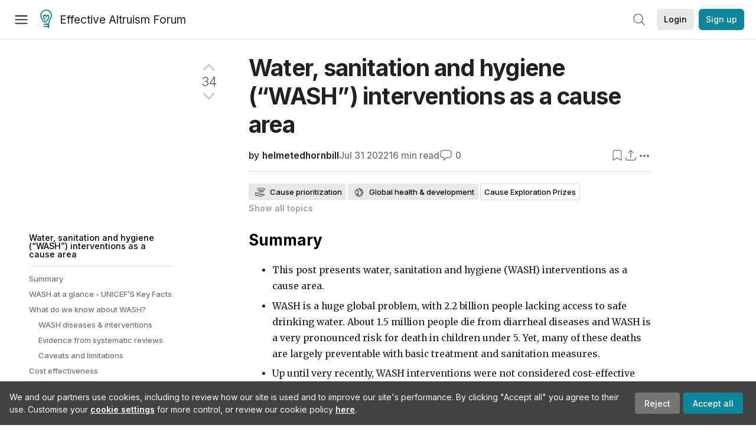

--- FILE ---
content_type: text/html; charset=utf-8
request_url: https://forum.effectivealtruism.org/posts/WAbjLFkpSoA7FDvTD/water-sanitation-and-hygiene-wash-interventions-as-a-cause
body_size: 97576
content:
<!doctype html>
<html lang="en">
<head>
<link rel="preload" as="style" href="/allStyles?hash=411cd8eb1b68462b51a914502c921b7904741c7eeec73c2f4607a876d1b9b9c5&theme=%7B%22name%22%3A%22default%22%7D" /><link rel="preload" as="style" href="/allStyles?hash=a0349ec745b0b050556dcc60730893fe2d30aabd4329ec5824da6da9294ba4d3&theme=%7B%22name%22%3A%22dark%22%7D" /><link rel="stylesheet" type="text/css" href="https://use.typekit.net/jvr1gjm.css"><link rel="stylesheet" type="text/css" href="https://use.typekit.net/tqv5rhd.css"><script>window.publicInstanceSettings = {"forumType":"EAForum","hasEvents":true,"title":"Effective Altruism Forum","tagline":"Effective altruism research, discussion and community updates","faviconUrl":"https://images.ctfassets.net/ohf186sfn6di/7J4cBC9SXCWMoqqCIqI0GI/affe205261bb8cff47501a0ada0f2268/ea-logo-square-1200x1200__1_.png?h=50","bingValidation":"956934807730F7902A92E4E5CF395944","forumSettings":{"tabTitle":"EA Forum","tabLongTitle":"Effective Altruism Forum","headerTitle":"Effective Altruism Forum","shortForumTitle":"EA Forum"},"siteNameWithArticle":"the EA Forum","taggingName":"topic","siteUrl":"https://forum.effectivealtruism.org","sentry":{"url":"https://3f843b521b2f4775bff13b82008b2f79@o241118.ingest.sentry.io/1413822","environment":"production","release":"2.1.0"},"aboutPostId":"ht2dScQTpeBXB6uMb","contactPostId":"jpqJKZm9JXgMTwSfg","introPostId":"wenu9kmeqdNfzKdFa","eaHomeSequenceId":"MWzftEpkb4Tpijjbu","eaHomeSequenceFirstPostId":"QFo7g3DFJHxYhqZue","eaHandbookPostId":"cN9Zu7dowefAfmNnH","debug":false,"testServer":false,"analytics":{"environment":"production"},"disallowCrawlers":false,"expectedDatabaseId":"de42c25fb2aa7e6db7a9298df0588d71","fmCrosspost":{"siteName":"LessWrong","baseUrl":"https://www.lesswrong.com/"},"allowTypeIIIPlayer":true,"botSite":{"redirectEnabled":true},"pg":{"idleTimeoutMs":60000},"verifyEmails":false,"hasCuratedPosts":true,"performanceMetricLogging":{"enabled":false},"twitterBot":{"enabled":false}}</script><link rel="shortcut icon" href="https://images.ctfassets.net/ohf186sfn6di/7J4cBC9SXCWMoqqCIqI0GI/affe205261bb8cff47501a0ada0f2268/ea-logo-square-1200x1200__1_.png?h=50"/><script>window.publicSettings = {"post":{"requestFeedbackKarmaLevel":200},"auth0":{"domain":"login.effectivealtruism.org","clientId":"XB2eN03HX6mJjOWYBAsw4o3hRPnhfo5q","connection":"Username-Password-Authentication"},"forum":{"postInterval":20,"maxPostsPerDay":10},"ipapi":{"apiKey":"IhJaJy9u2XHvm1WGLvYnhDZlS7h43iuaIPJbfUbLTIm5pL7MuR"},"type3":{"cutoffDate":"2023-05-01","karmaCutoff":100,"explicitlyAllowedPostIds":["m65R6pAAvd99BNEZL","Dtr8aHqCQSDhyueFZ","nzB7sphAgJDQGaLrG","6dsrwxHtCgYfJNptp","XCwNigouP88qhhei2","znFAeeKk566bCNMNE","bsE5t6qhGC65fEpzN","FpjQMYQmS3rWewZ83","jk7A3NMdbxp65kcJJ","omoZDu8ScNbot6kXS","hkimyETEo76hJ6NpW","pMsnCieusmYqGW26W","GsjmufaebreiaivF7","LpkXtFXdsRd4rG8Kb","KKzMMPpyv8NyYsJwG","mfAbsrd2ZahmwHq2G","qFfs5zXFGJaoXzb92","zu28unKfTHoxRWpGn","CfcvPBY9hdsenMHCr","JJuEKwRm3oDC3qce7","NFGEgEaLbtyrZ9dX3","pxALB46SEkwNbfiNS","CmGPp5p9RvTLuuzbt","QZy5gJ6JaxGtH7FQq","RQCTw3C59o4XsHvZ4","zdAst6ezi45cChRi6","oRx3LeqFdxN2JTANJ","KfqFLDkoccf8NQsQe","SatDeTkLtHiMrtDjc","i9RJjun327SnT3vW8","P52eSwfmwaN2uwrcM","euBJ4rgfhZBkmBDRT","M2gBGYWEQDnrPt6nb","XHZJ9i7QBtAJZ6byW","sqMgzYpvrdA6Dimfi","u8eif2FkHiaYiAdfH","cZCdfR2nxXQgrzESQ","8RcFQPiza2rvicNqw","2pNAPEQ8av3dQyXBX","yisrgRsi4v3uyhujw","jYT6c8ByLfDpYtwE9","4kqiHGrZh6Rj7EmEW","uLxjjdq6s94X5Yyoc","on34kaRXfQXMFvE6N","ATpxEPwCQWQAFf4XX","pseF3ZmY7uhLtdwss","wicAtfihz2JmPRgez","eyDDjYrG3i3PRGxtc","jSPGFxLmzJTYSZTK3","mCtZF5tbCYW2pRjhi","bDaQsDntmSZPgiSbd","2WS3i7eY4CdLH99eg","2iAwiBQm535ZSYSmo","EbvJRAvwtKAMBn2td","sLcQ4zdAnKZuMPp5u","6fzEkiiSjGn46aMWZ","hRJueS96CMLajeF57","apKTPEcRm6jSFaMya","HX9ZDGwwSxAab46N9","Bd7K4XCg4BGEaSetp","CkikpvdkkLLJHhLXL"]},"locale":"en","mapbox":{"apiKey":"pk.eyJ1IjoiY2VudHJlZm9yZWZmZWN0aXZlYWx0cnVpc20iLCJhIjoiY2txdWI4a3hqMDJ1cTJvcGJxdjhyNHBnbyJ9.MffE4UUmOgSecrNt60DSCw"},"petrov":{"afterTime":1635239887906,"beforeTime":1631226712000},"algolia":{"appId":"J261XPY4TF","searchKey":"a18008476db83aaca9b51b6444d80d18","indexPrefix":"test_","autoSyncIndexes":false},"botSite":{"url":"https://forum-bots.effectivealtruism.org","userAgentRegexes":{".*":[".*scalaj-http/.*",".*python-requests/.*",".*python-httpx/.*",".*okhttp/.*",".*axios/.*",".*PostmanRuntime/.*",".*WordPress/.*;.*",".*Go-http-client/.*",".*scrapy/.*"],"/all(p|P)osts\\?.*":[".*Mozilla/5.0.*AppleWebKit/537.36.*bingbot/.*",".*Mozilla/5.0.*YandexRenderResourcesBot/.*",".*Mozilla/5.0.*YandexBot/.*",".*Mozilla/5.0.*SemrushBot.*",".*Mozilla/5.0.*Googlebot/.*",".*Mozilla/5.0.*MegaIndex.ru/.*"]}},"datadog":{"rumSampleRate":0,"tracingSampleRate":100,"sessionReplaySampleRate":0},"logoUrl":"https://images.ctfassets.net/ohf186sfn6di/7J4cBC9SXCWMoqqCIqI0GI/affe205261bb8cff47501a0ada0f2268/ea-logo-square-1200x1200__1_.png?h=100","amaTagId":"nj9svkXCASvFayRrR","ckEditor":{"uploadUrl":"https://39669.cke-cs.com/easyimage/upload/","webSocketUrl":"39669.cke-cs.com/ws"},"debuggers":["twitter-bot"],"mailchimp":{"eaForumListId":"563e6dbcfa","forumDigestListId":"7457c7ff3e","eaNewsletterListId":"51c1df13ac"},"reCaptcha":{"apiKey":"6LdJj6QUAAAAAG6U6e_nhCnpY06M3og1tYuKhW5U"},"siteImage":"https://res.cloudinary.com/cea/image/upload/v1582740871/EA_Forum_OG_Image.png","cloudinary":{"cloudName":"cea","uploadPresetBanner":"dg6sakas","uploadPresetDigest":"kwiphued","uploadPresetProfile":"ckffb3g5","uploadPresetGridImage":"omqmhwsk","uploadPresetSpotlight":"dg6sakas","uploadPresetEventImage":"r8g0ckcq","uploadPresetSocialPreview":"xgsjqx55"},"googleMaps":{"apiKey":"AIzaSyB0udA9kJ6zx86V_PE1MQEj7nf6iypL6uU"},"moderation":{"reasonsForInitialReview":["mapLocation","firstPost","firstComment","contactedTooManyUsers","bio","website","profileImage"]},"buttonBurst":{"enabled":false},"adminAccount":{"email":"forum@effectivealtruism.org","username":"AdminTeam"},"annualReview":{"end":"2022-02-01","start":"2021-12-01","reviewPhaseEnd":"2022-01-15","nominationPhaseEnd":"2021-12-14","announcementPostPath":"/posts/jB7Ten8qmDszRMTho/forum-review-the-best-of-ea-2011-2020"},"showSmallpox":false,"batchHttpLink":{"batchMax":10},"intercomAppId":"xycbzvda","showEAGBanner":false,"elicitSourceId":"4M2468qIv","isProductionDB":true,"commentInterval":8,"elicitSourceURL":"https://forum.effectivealtruism.org","eventBannerLink":"/posts/iGvRmX9L7rsYTHedR/world-malaria-day-reflecting-on-past-victories-and","googleDocImport":{"enabled":true},"moderationEmail":"forum@effectivealtruism.org","openThreadTagId":"eTLv8KzwBGcDip9Wi","showEventBanner":false,"startHerePostId":"BsnGqnLzrLdmsYTGt","timeDecayFactor":0.8,"googleTagManager":{"apiKey":"GTM-5VK8D73"},"hasCookieConsent":true,"hasProminentLogo":true,"subforumTagSlugs":["software-engineering","bioethics","effective-giving","forecasting-and-estimation"],"frontpageAlgorithm":{"cacheDisabled":true,"daysAgoCutoff":21,"decayFactorSlowest":0.5},"legacyRouteAcronym":"ea","showHandbookBanner":false,"subforumCommentBonus":{"base":20,"duration":48,"exponent":0.3,"magnitude":100},"subforumIntroMessage":"\n<h2>What is a subforum?<\/h2>\n<p>Subforums are spaces for discussion, questions, and more\ndetailed posts about particular topics. Full posts in this\nspace may also appear on the Frontpage, and posts from other\nparts of the EA Forum may appear here if relevant tags are applied.\nDiscussions in this space will never appear elsewhere.<\/p>","defaultVisibilityTags":[{"tagId":"ZCihBFp5P64JCvQY6","tagName":"Community","filterMode":"Hidden"}],"showHomepageWrappedAd":false,"eventBannerMobileImage":"Banner/world_malaria_day_mobile.png","linkpostUrlPlaceholder":"http://johnsalvatier.org/blog/2017/reality-has-a-surprising-amount-of-detail","maxDocumentsPerRequest":5000,"defaultSequenceBannerId":"Banner/yeldubyolqpl3vqqy0m6.jpg","eventBannerDesktopImage":"Banner/world_malaria_day_web.png","useExperimentalTagStyle":false,"newUserIconKarmaThreshold":50,"hideUnreviewedAuthorComments":"2023-02-08T17:00:00","commentRateLimitDownvoteRatio":0.3,"commentRateLimitKarmaThreshold":30}</script><script>window.tabId = null</script><script>window.isReturningVisitor = false</script><script async src="/js/bundle.js?hash=eb95d515419e199b147e8c3ce53dfab6ec7b0be6c5c97768a3ef4dbb0ae768f2"></script><meta data-react-helmet="true" charSet="utf-8"/><meta data-react-helmet="true" name="viewport" content="width=device-width, initial-scale=1"/><title data-react-helmet="true">Water, sanitation and hygiene (“WASH”) interventions as a cause area — EA Forum</title><meta data-react-helmet="true" name="twitter:image:src" content="https://res.cloudinary.com/cea/image/upload/v1582740871/EA_Forum_OG_Image.png"/><meta data-react-helmet="true" property="og:image" content="https://res.cloudinary.com/cea/image/upload/v1582740871/EA_Forum_OG_Image.png"/><meta data-react-helmet="true" http-equiv="Accept-CH" content="DPR, Viewport-Width, Width"/><meta data-react-helmet="true" property="og:title" content="Water, sanitation and hygiene (“WASH”) interventions as a cause area — EA Forum"/><meta data-react-helmet="true" name="description" content="Summary 
 * This post presents water, sanitation and hygiene (WASH) interventions as a cause area.
 * WASH is a huge global problem, with 2.2 billion…"/><meta data-react-helmet="true" name="twitter:description" content="Summary 
 * This post presents water, sanitation and hygiene (WASH) interventions as a cause area.
 * WASH is a huge global problem, with 2.2 billion…"/><meta data-react-helmet="true" property="og:type" content="article"/><meta data-react-helmet="true" property="og:url" content="https://forum.effectivealtruism.org/posts/WAbjLFkpSoA7FDvTD/water-sanitation-and-hygiene-wash-interventions-as-a-cause"/><meta data-react-helmet="true" property="og:description" content="Summary 
 * This post presents water, sanitation and hygiene (WASH) interventions as a cause area.
 * WASH is a huge global problem, with 2.2 billion…"/><meta data-react-helmet="true" http-equiv="delegate-ch" content="sec-ch-dpr https://res.cloudinary.com;"/><meta data-react-helmet="true" name="citation_title" content="Water, sanitation and hygiene (“WASH”) interventions as a cause area"/><meta data-react-helmet="true" name="citation_author" content="helmetedhornbill"/><link data-react-helmet="true" rel="sitemap" type="application/xml" title="Sitemap" href="/sitemap.xml"/><link data-react-helmet="true" rel="canonical" href="https://forum.effectivealtruism.org/posts/WAbjLFkpSoA7FDvTD/water-sanitation-and-hygiene-wash-interventions-as-a-cause"/><link data-react-helmet="true" rel="alternate" type="application/rss+xml" href="https://forum.effectivealtruism.org/feed.xml"/><meta name="twitter:card" content="summary"/><link data-react-helmet="true" rel="stylesheet" href="https://fonts.googleapis.com/css?family=Merriweather:300,300italic,400,400italic,500,500italic,600,600italic,700,700italic&amp;subset=all"/><link data-react-helmet="true" rel="stylesheet" href="https://fonts.googleapis.com/css?family=Inter:300,300italic,400,400italic,450,450italic,500,500italic,600,600italic,700,700italic"/><script data-react-helmet="true" type="application/ld+json">{"@context":"http://schema.org","@type":"DiscussionForumPosting","url":"https://forum.effectivealtruism.org/posts/WAbjLFkpSoA7FDvTD/water-sanitation-and-hygiene-wash-interventions-as-a-cause","text":"<h2><strong>Summary&nbsp;<\/strong><\/h2><ul><li>This post presents water, sanitation and hygiene (WASH) interventions as a cause area.<\/li><li>WASH is a huge global problem, with 2.2 billion people lacking access to safe drinking water. About 1.5 million people die from diarrheal diseases and WASH is a very pronounced risk for death in children under 5. Yet, many of these deaths are largely preventable with basic treatment and sanitation measures.<\/li><li>Up until very recently, WASH interventions were not considered cost-effective but key <a href=\"https://bfi.uchicago.edu/wp-content/uploads/2022/03/BFI_WP_2022-26.pdf\"><u>new evidence<\/u><\/a> has emerged and has made this stream of programs worth re-evaluating.<\/li><li>Chlorine treatments of water are impactful, cost-effective, rigorously evidence based, and deserving strong financial support.<\/li><li>There are other promising WASH interventions, such as hygiene promotion, that should be further explored and potentially supported.<\/li><li>WASH interventions may be particularly effective when their impact on varied health and economic outcomes is considered.<\/li><li>Although water and sanitation systems are forecasted to improve globally over time, when considering political and military conflict, as well as climate change, there are high risk areas where WASH interventions will be crucial and continue to be highly cost effective over extended periods of time.<\/li><\/ul><h2><strong>WASH at a glance - UNICEF’S Key Facts<\/strong><\/h2><ul><li>2.2 billion people around the world lack access to safe drinking water.<\/li><li>More than half of the global population lacks access to safe sanitation.<\/li><li>3 billion people do not have access to handwashing facilities with soap.<\/li><li>673 million people practice open defecation.<\/li><li>Children are at risk of deadly consequences of unsafe water, sanitation and hygiene (WASH). Each day, over 700 children under age 5 die of diarrhoeal diseases due to lack of appropriate WASH services.<\/li><li>Children in areas of conflict are nearly 20 times more likely to die from diarrhoeal disease than from the conflict itself. (<a href=\"https://www.unicef.org/wash\"><u>Source<\/u><\/a>)<\/li><\/ul><h2><strong>What do we know about WASH?<\/strong><\/h2><h3>WASH diseases &amp; interventions<\/h3><ul><li>WASH interventions commonly include water and soap provision, water treatments (most commonly through chlorine), infrastructure and building improvements (e.g. plumbing, latrines), as well as knowledge, attitude, and behavior change programs.<\/li><li>In terms of diseases, WASH interventions can target diseases with cases in the billions per year. Summarizing from <a href=\"https://pubs.acs.org/doi/pdf/10.1021/es072435t\"><u>Montgomery &amp; Elimelech<\/u><\/a>, these include:<ul><li>waterborne diseases (caused by contaminated water, e.g. cholera)<\/li><li>water-based diseases (caused by parasites in intermediate organisms living in water, e.g. schistosomiasis)<\/li><li>water-related diseases (diseases linked with the life cycles of insects that live or breed in water, e.g. dengue fever)<\/li><li>excreta-related diseases (those caused by contact with pathogens breeding in excreta, e.g. trachoma)<\/li><li>diseases relating to water collection and storage (such those caused by poor handling, container contamination)<\/li><li>toxin related diseases (caused by harmful bacteria like cyanobacteria, e.g. hepatic illnesses).<\/li><\/ul><\/li><\/ul><figure class=\"table\"><table><tbody><tr><td style=\"border:1pt solid #000000;padding:5pt;vertical-align:top\">&nbsp;<\/td><td style=\"border:1pt solid #000000;padding:5pt;vertical-align:top\"><p><i>Estimated morbidity<\/i>&nbsp;<\/p><p>(cases per year)<\/p><\/td><td style=\"border:1pt solid #000000;padding:5pt;vertical-align:top\"><p><i>Estimated mortality<\/i><strong>&nbsp;<\/strong><\/p><p>(deaths per year)<\/p><\/td><\/tr><tr><td style=\"border:1pt solid #000000;padding:5pt;vertical-align:top\"><p><i>Disease<\/i><\/p><\/td><td style=\"border:1pt solid #000000;padding:5pt;vertical-align:top\">&nbsp;<\/td><td style=\"border:1pt solid #000000;padding:5pt;vertical-align:top\">&nbsp;<\/td><\/tr><tr><td style=\"border:1pt solid #000000;padding:5pt;vertical-align:top\"><p>Diarrheal diseases<\/p><\/td><td style=\"border:1pt solid #000000;padding:5pt;vertical-align:top\"><p>1 billion<\/p><\/td><td style=\"border:1pt solid #000000;padding:5pt;vertical-align:top\"><p>2.2 million<\/p><\/td><\/tr><tr><td style=\"border:1pt solid #000000;padding:5pt;vertical-align:top\"><p>Intestinal helminths<\/p><\/td><td style=\"border:1pt solid #000000;padding:5pt;vertical-align:top\"><p>1.5 billion<\/p><\/td><td style=\"border:1pt solid #000000;padding:5pt;vertical-align:top\"><p>100,000<\/p><\/td><\/tr><tr><td style=\"border:1pt solid #000000;padding:5pt;vertical-align:top\"><p>Schistosomiasis<\/p><\/td><td style=\"border:1pt solid #000000;padding:5pt;vertical-align:top\"><p>200 million<\/p><\/td><td style=\"border:1pt solid #000000;padding:5pt;vertical-align:top\"><p>200,000<\/p><\/td><\/tr><tr><td style=\"border:1pt solid #000000;padding:5pt;vertical-align:top\"><p>Trachoma<\/p><\/td><td style=\"border:1pt solid #000000;padding:5pt;vertical-align:top\"><p>150 million<\/p><\/td><td style=\"border:1pt solid #000000;padding:5pt;vertical-align:top\"><p>—&nbsp;<\/p><\/td><\/tr><\/tbody><\/table><\/figure><p><i>Data from <\/i><a href=\"https://pubs.acs.org/doi/pdf/10.1021/es072435t\"><i><u>Montgomery &amp; Elimelech (2007)<\/u><\/i><\/a><i>.<\/i><\/p><h3>Evidence from systematic reviews<\/h3><ul><li><a href=\"https://www.sciencedirect.com/science/article/pii/S1473309904012538\"><u>Fewtrell et al. (2005)<\/u><\/a> carried out a systematic review and meta-analysis reporting a positive effect of WASH interventions on mortality. All interventions significantly reduced mortality with little variance in effect size (there was evidence for publication bias). Importantly, this review suggested that water quality interventions, in particular point-of-use water treatment interventions, were more effective than previously thought. Interestingly, some combined interventions (e.g. combining water and sanitation measures) were not more effective than single focus interventions<\/li><li><a href=\"https://www.cochranelibrary.com/cdsr/doi/10.1002/14651858.CD004794.pub3/full\"><u>Clasen et al. (2015)<\/u><\/a> report a systematic review based on 55 RCTSs, quasi-RCTs and controlled before-and-after studies. They report that interventions that distribute disinfection products at the household level (e.g. home chlorination products) can reduce diarrhea by 25%, although there was marked heterogeneity in individual intervention effect estimates. Point-of-use filtration systems have a larger impact, reducing diarrhea by 50%. Larger effects are noted in trials with higher adoption and adherence rate, as well as trials providing a safe storage container. There was insufficient evidence to conclude anything about the effects of source-based water quality improvements (e.g. protected wells, communal taps).<\/li><li><a href=\"https://bfi.uchicago.edu/wp-content/uploads/2022/03/BFI_WP_2022-26.pdf\"><u>Kremer and colleagues’s recent (2022)<\/u><\/a> meta-analysis identified 52 RCTs of WASH interventions and were able to meta-analyze 15 of those that reported child mortality as an outcome, indicating WASH interventions have a statistically significant impact in reducing mortality (roughly 25% reduction in all cause mortality). Further, this work provided key estimates of effectiveness, suggesting that the cost per 1 DALY averted thanks to water treatment is about 45 times lower than the WHO commonly used threshold of 1 x GDP per DALY. This research is a fundamental piece in considering WASH interventions as cost-effective.<\/li><\/ul><h3>Caveats and limitations<\/h3><ul><li>A key consideration in WASH interventions is the rate of adoption. Meta-analytic evidence from Classen et. al. (2015), Waddington et. al. (2009) &amp; Arnold and Colford (2007)&nbsp; all suggest maintaining high adoption rates is essential to impact, and that higher adoption rates are linked to bigger impacts. It will be critical to assess interventions in terms of their capacity to achieve good user adoption. Some interventions seem highly cost effective while also maintaining room for further increases in adoption (this is further discussed below.)<\/li><li>An additional note is that, beyond measures of mortality, the majority of outcome measures in existing WASH interventions are self-report, typically self-reported diarrhea. Survey response biases are well discussed within the measurement literature and a commonly shared consideration is that objective estimates may differ from self-reported estimates. For instance, in the latest Cochrane review (<a href=\"https://www.cochranelibrary.com/cdsr/doi/10.1002/14651858.CD004794.pub3/full\"><u>that by Clasen and colleagues<\/u><\/a>) self-reported diarrhea was the most commonly reported outcome, and it was considered at high risk of bias because of the lack of blinding in over 80% of the studies. Blinding is still uncommon in current WASH research and should be considered more widely, as well as other strategies to ascertain veracity of results. For instance, <a href=\"https://journals.plos.org/plosone/article?id=10.1371/journal.pone.0121907\"><u>Ercumen and colleagues<\/u><\/a> (2015) assess reporting bias by also collecting data on outcomes that are not expected to be impacted by their WASH intervention, such as skin conditions. These “control” outcomes differed slightly between control and intervention arm, indicating a low level of reporting bias.&nbsp; Relatedly, self-reported outcomes seem to correlate and track objective measures (e.g. objective measures of amount of chlorine in water) and so remain informative even if measurement improvements can still be made.<\/li><\/ul><h2><strong>Cost effectiveness<\/strong><\/h2><h3>Dispensers for Safe Water<\/h3><ul><li><a href=\"https://www.evidenceaction.org/\"><u>Evidence Action<\/u><\/a>’s<a href=\"https://www.evidenceaction.org/dispensersforsafewater/\"><u> Dispensers for Safe Water<\/u><\/a> program provides chlorinated water dispensers in Africa and Asia – chlorine use for water purification is a WHO endorsed approach; chlorine can kill pathogens and help clean water and keep it safe for a few days of storage.<\/li><li>Evidence Action estimates they deliver a year’s worth of safe water access for less than <strong>$1.50<\/strong> per person. Their coverage is over 28,000 dispensers providing chlorinated water to over 4 million people, including 570,000 children under 5 (for whom diarrhea is a significant risk for death).<\/li><li><a href=\"https://forum.effectivealtruism.org/topics/dispensers-for-safe-water\"><u>Dispensers for Safe Water will be familiar to those who follow GiveWell<\/u><\/a>’s standout charity lists (NB not top charity).&nbsp; After an update to the evidence base from Kremer’s recent <a href=\"https://bfi.uchicago.edu/wp-content/uploads/2022/03/BFI_WP_2022-26.pdf\"><u>meta-analysis<\/u><\/a>, GiveWell recently (2022) recommended a grant of up to <a href=\"https://www.evidenceaction.org/were-doubling-the-size-of-dispensers-for-safe-water-reaching-millions-more-people-and-saving-the-lives-of-young-children/\"><u>$64.7 million for Dispensers for Safe Water<\/u><\/a>.<\/li><li>An important finding of <a href=\"https://bfi.uchicago.edu/wp-content/uploads/2022/03/BFI_WP_2022-26.pdf\"><u>Kremer and colleagues<\/u><\/a>’ work is their cost analysis specifically for Dispensers for Safe Water. They estimate a cost per expected DALY averted due to water treatment with this program can be as low as <strong>$39 <\/strong>or roughly <strong>$3000<\/strong> to save a child’s life through water treatment. (NB under different models, 1 DALY can cost $52 or $59, so a plausible range to consider would be $40-60 per DALY)<\/li><li>Importantly, GiveWell have speculated that similar programs could use <strong>$350 million<\/strong> per year globally at equal cost effectiveness (see <a href=\"https://blog.givewell.org/2022/04/06/water-quality-overview/\"><u>here for GiveWell’s blog updating on their assessment of water quality interventions<\/u><\/a>).<\/li><li>Nevertheless, it’s important to recognize current limitations and potential for improvement. At present, Dispensers for Safe Water report a <a href=\"https://docs.google.com/document/d/1WUaYKBCmYNcToe0mekDfzoy7GXJxdiT9KB46IE45U04/edit#\"><u>60% average adoption rate<\/u><\/a>. While this is a very good rate, this means there are still community members in the high need areas where Evidence Action works who have access to free chlorinated water but do not use the available dispensers or use it infrequently. Understanding barriers to access and adoption, and how to improve adoption rates can improve cost effectiveness. Investigation of this kind (e.g. <a href=\"https://www.bluetap.co.uk/projects\"><u>promotion through WhatsApp of table top filters<\/u><\/a>) is underway by other actors and varied work with similar aims should be encouraged.<\/li><li>Further, there is opportunity to scale up, and reason to think that scaling up can improve cost-effectiveness. <a href=\"https://www.poverty-action.org/impact/chlorine-dispensers-safe-water\"><u>Poverty Action<\/u><\/a>’s write-up of this stream of work suggests that, if this intervention is scaled up, projections can be as low as a chlorine dispenser system costing<strong> $0.50 <\/strong>per person per year.<\/li><\/ul><h3>Coupons for Water Treatment<\/h3><ul><li>Another promising related stream of interventions provide free coupons or vouchers that can be exchanged for water treatment solutions (usually chlorine).<\/li><li>Kremer and colleagues review these types of interventions in their <a href=\"https://bfi.uchicago.edu/wp-content/uploads/2022/03/BFI_WP_2022-26.pdf\"><u>meta-analysis<\/u><\/a> as well. In terms of cost-effectiveness, they estimate that 1 DALY averted due to water treatment via&nbsp; free coupons can be as low as <strong>$37,<\/strong> or again that it would cost roughly <strong>$3000<\/strong> to save a life. (NB once more note different model specifications&nbsp; give two different point estimates for the cost of a DALY, at $50 and at $56).<\/li><li>One RCT in Kenya by <a href=\"https://www.science.org/doi/full/10.1126/science.aaf6288\"><u>Dupas and colleagues<\/u><\/a> (in partnership with <a href=\"https://www.poverty-action.org/country/kenya\"><u>Kenya IPA<\/u><\/a>) found that the free provision of water treatment solution through a voucher mechanism effectively screened 88% of people who would accept safe water under free provision but would not treat their water on their own (this was done through an objective measures test of households’ stored water for chlorine residual).<\/li><li>Dupas et al. compared three modes of water provision: cost sharing treatment (water provided at 50% discount price), vouchers treatment (12 vouchers for a 150ml water treatment solution each, one voucher redeemable each month), or free delivery treatment (2x500ml bottles of water treatment solution, one immediately given at sign-up and then the second at 3-5 months later). The voucher mechanisms achieved most of the benefits of free treatment, while eliminating the downside of potential wastage/ non-use that would be associated with including people who would not use the water treatment.<\/li><li>Nevertheless, it’s worth carefully looking at the rates of positive residual chlorine tests (used to assess whether people actually used the provided treatment). This 12.4% in the cost sharing group, 32.9% in the vouchers group, and 33.9% in the free delivery group (the latter two results did not differ significantly when comparing households at 3 or 4 months after enrollment). Importantly, these rates seem to fall below the adoption rate of 60% suggested by Dispensers for Safe Water, and highlight the need to better understand barriers and ways to improve adoption.<ul><li>Caution should be applied as the % comparison may be unclear, the coupon program reports household-level percentages, but Dispensers may be reporting community-level adoption percentages. (The <a href=\"http://dispenserdata.evidenceaction.org/#/?_k=k08v7r\"><u>link<\/u><\/a> Evidence Action refers to for the adoption reporting is currently broken and this is difficult to correctly ascertain).<\/li><li>Assuming the different % adoption rates are not precise but still somewhat informative, this may be an indication that the mode of provision of water treatment may be important. An advantage of Dispensers for Safe Water is that community members walk to their regular water source where dispenser buckets with chlorinated buckets are placed. Minimizing the disruption and behavioral change needed may be a way to promote higher adoption rates. At the same time, more explicit comparisons of different methods of administration, paired with participatory research, should be carried out in order to avoid paternalistic interventions and ensure recipient dignity and acceptability.<\/li><li>Carrying with the assumption that different % adoption rates may be informative, if indeed both vouchers and dispensers are comparably cost effective (vouchers slightly more so according to Kremer), it may be particularly important to examine level of consumption and waste regarding dispensers – what are the exact quantities of solution consumed and how much is not used; how often do containers have to be exchanged or repaired?<\/li><\/ul><\/li><li>A more recent <a href=\"https://www.nber.org/system/files/working_papers/w27570/w27570.pdf\"><u>RCT by Dupas and colleagues (2020)<\/u><\/a> in Malawi compares further modes of administration (coupon vs community health worker) and looks more carefully at non-adoption. In brief, the coupon program increased rates of chlorine-treated water consumption from 5% to 30% (constant over the follow-up period of 1.5 years). Further, the authors report that distribution of free chlorine through community health workers is less effective than a program providing monthly coupons for free water treatment.<\/li><li>Non-adoption of free diluted chlorine for water treatment was explained as driven by those households who already had a protected water source, as well those who reported disliking the taste of chlorinated water.<\/li><li>In this coupon intervention, it was estimated that <strong>$2.69 <\/strong>prevented one child illness.<\/li><li>Focusing more on cost effectiveness for this intervention, an average of 419 coupons/month were redeemed in a sample of 872 households, at a total cost of $258, i.e. <strong>$0.29<\/strong> per household. Dupas et al. estimate that this was linked to 6,804 added households-days with treated water, thus yielding a cost effectiveness ratio of <strong>$1.13<\/strong> per 30 household-days with treated water.<\/li><li>Cost estimates are based on the number of <a href=\"https://www.engineeringforchange.org/solutions/product/waterguard/\"><u>WaterGuard bottles<\/u><\/a> distributed as well as their wholesale price (~$0.45 per bottle) as well as distribution costs (~$0.08 per bottle).<\/li><li>At present, most coupon programs providing water treatment seem to be delivered in a research context. The lack of clearly associated charities for direct donation is a challenge for donors. At the same time, this stream of research suggests a real opportunity to improve lives through cost-effective intervention. It may be possible to embed coupon programs within the work of already existing non-profits.<\/li><li>More broadly, both coupon programs and Dispensers for Safe Water share a core mechanism: the provision of chlorinated water. The distinct bodies of evidence for each should be seen as triangulation for the effectiveness and promise of this work. More direct comparisons of these two methods of delivery and understanding the characteristics driving different adoption of each can further enhance these interventions.<\/li><\/ul><h3>WaterAid<\/h3><ul><li><a href=\"https://sogive.org/#charity?charityId=wateraid\"><u>SoGive’s<\/u><\/a> impact calculator suggests that donating <strong>£15 <\/strong>to the non-profit <a href=\"https://www.wateraid.org/uk/\"><u>WaterAid<\/u><\/a> can fund 1 sanitation intervention.<\/li><li>What do we know about WaterAid’s expenditure and interventions?<ul><li>SoGive estimates that 42% of the direct expenditure at WaterAid goes directly to providing people with safe, clean water, sanitation, as well as hygiene education, and 37% of their expenditure further goes to “sector strengthening and capacity building” activities, such as advising local authorities on how to improve planning, coordination, performance monitoring, etc. 16% of WaterAid’s expenditure went to influencing water-related policies encouraging local authorities to prioritize WASH.<\/li><li>Recipients are most commonly in low and middle income countries, where the majority of interventions, at 46% are delivered to healthcare facilities, followed by people from local communities (43%), and children and teachers at schools (11% of all interventions).<\/li><\/ul><\/li><li>SoGive estimates more concretely that it costs the non-profit WaterAid approximately <strong>£6 <\/strong>to provide one treatment of clean water or sanitation, though they caution this is likely an underestimate as WaterAid has local partners who are likely also involved financially supporting the interventions.<\/li><li>Knowledge gaps currently regarding WaterAid revolve around assessing impact from direct (rather e.g. policy) interventions on health outcomes, as well as impact from indirect (e.g. awareness campaigns) interventions. It is worth better elucidating the specific effectiveness of different intervention approaches.<\/li><\/ul><h3>Other promising &amp; interesting work<\/h3><p>(Note the Kremer review includes water interventions only, most of which are chlorination interventions. In this section I am trying to focus on other work that has not already been included in Kremer’s review or otherwise where I think still warrants highlighting. Further note that the majority of interventions or research listed below are somewhat outdated, coming from pre-2010s.)<\/p><ul><li><a href=\"https://www.researchgate.net/profile/Howard-White/publication/228378510_Water_sanitation_and_hygiene_interventions_to_combat_childhood_diarrhoea_in_developing_countries/links/004635214853d795f6000000/Water-sanitation-and-hygiene-interventions-to-combat-childhood-diarrhoea-in-developing-countries.pdf\"><u>Waddington and colleagues (2009)<\/u><\/a> review&nbsp; some cost effectiveness estimates in the literature. They find that overall, hygiene promotion is most effective at <strong>$3 <\/strong>per 1 DALY averted, with sanitation interventions trailing at <strong>$11<\/strong> per averted DALY, followed finally by sanitation construction programs reaching up to <strong>$270 <\/strong>per DALY. It’s likely that these estimates are outdated and perhaps imprecise, as logistics and distribution efficiency tend to improve over time.<\/li><li><a href=\"https://www.scielosp.org/article/ssm/content/raw/?resource_ssm_path=/media/assets/bwho/v82n4/v82n4a10.pdf\"><u>In Kabul<\/u><\/a>, the International Committee of the Red Cross helped deliver an intervention constructing new latrines or renovating existing ones. The range for cost effectiveness was from between <strong>$1800 to $4100 <\/strong>per averted death (based on 1 year of data, so the authors caution these may be conservative estimates).<\/li><li>In <a href=\"https://www.sciencedirect.com/science/article/pii/S2405844018304468\"><u>Ghana<\/u><\/a>, the cost of delivery of the main hygiene promotion intervention (e.g. promoting hygiene behaviors like fecal containment and latrine use, hand washing with soap, drinking and storing water&nbsp; safely) is estimated at $90 per household, with cost effectiveness at <strong>$106.42 <\/strong>per capita of improved hygiene behavior.<\/li><li>In rural <a href=\"https://europepmc.org/article/med/9812637\"><u>China<\/u><\/a> (East Fujian), improvements in drinking water, health education and direction for villagers to improve health were associated with reductions in diarrhea incidence, with cost to benefit rations of <strong>1:5<\/strong> in 1991, <strong>1:4.9<\/strong> in 1992, and <strong>1:6.5<\/strong> in 1993. <a href=\"https://europepmc.org/article/med/2117997\"><u>Earlier related work<\/u><\/a> delivered in Henan, China, indicated that provision of central water supply and toilets showed reductions in morbidity rates by 54-79%. Both measures (water provision and toilets) cost ¥46 per capita. An annual benefit, from disease reduction and work force protection, was estimated at ¥23.5 per capita, estimating that the total costs would be paid in 2 years. A cost benefit ratio was estimated at <strong>4.4<\/strong> after 2 years.<\/li><\/ul><h2><strong>Further considerations<\/strong><\/h2><h3>Multi-outcome considerations<\/h3><ul><li>WASH interventions are typically evaluated in terms of direct health outcomes (e.g. prevention of diarrhea and associated deaths), but of course (as is true for many other health interventions), the outcome types may be varied - e.g. improvements in mental health, personal and regional safety, socioeconomic mobility.<\/li><li><a href=\"https://academic.oup.com/heapol/article/30/5/660/660530\"><u>Loevinsohn and colleagues<\/u><\/a>’ review illustrates the importance of multi-outcome consideration specifically in the context of complex WASH interventions. The authors re-review an already existing Cochrane WASH review (27 papers) and suggest that&nbsp; when interventions are reviewed jointly from health and development perspectives, there is evidence for a wider range of impacts than initially considered from a health perspective alone. Further, the authors are able to suggest 6 new potential intervention mechanisms, as well as and considerations for how impact may be promoted or curtailed. It is important that such a comprehensive perspective is considered in future systematic reviews and intervention evaluations, both in terms of cost effectiveness calculations and in discussion about how to improve interventions.<\/li><li><a href=\"https://apps.who.int/iris/bitstream/handle/10665/68568/WHO_SDE_WSH_04.04.pdf\"><u>Hutton &amp; Haller’s 2004 WHO report<\/u><\/a> on WASH interventions further provides valuable cost effectiveness information, particularly with a view of economic benefits (rather than just solely health benefits). At a broad level, they found that all surveyed WASH interventions were cost beneficial, and this was true for each region surveyed as well. In what the authors term ‘developing regions’, $1 investment in WASH projects was linked to a return in the range of <strong>$5-28<\/strong>. Economic benefits were produced largely due to the saving of time linked to better access to sanitation and water. Cost benefit ratios depended on region and intervention but ranged from <strong>1.93 to 15.02<\/strong>. The paper provides further estimates for the value of time savings, annual time gain, productive days, healthy baby days, and school attendance gained thanks to WASH interventions.<\/li><li>Further, there’s evidence that WASH improvements are related to improvements in <a href=\"https://link.springer.com/article/10.1007/s11356-021-15681-w\"><u>school performance<\/u><\/a>, <a href=\"https://reader.elsevier.com/reader/sd/pii/S2352464218300312?token=2F4AE243C070E71E663645183143C25AA61352367FED8203D63DA7B38F41C661FB6333330ABFA8E2066834ECA4AA0AE3&amp;originRegion=eu-west-1&amp;originCreation=20220731180434\"><u>development and physical mobility milestones and mental health measures<\/u><\/a>. These outcomes are generally rarely reported as primary outcomes and it is more difficult to ascertain causal relationships and robust effects due to lack of reporting and often imprecise measurement tools.<\/li><li>There’s some evidence to suggest that poor WASH conditions (including prolonged exposure to pathogens)&nbsp; can be a risk factor for child growth and development. <a href=\"https://onlinelibrary.wiley.com/doi/full/10.1111/mcn.12258\"><u>Cumming &amp; Cairncross (2016)<\/u><\/a> argue WASH interventions have the potential to reduce stunting and should be deployed more widely. The body of related literature here is limited, in 2016 the authors were able to review two trials suggesting positive effects of WASH interventions for stunting prevention and three suggesting null effects, where low uptake and compliance were also reported. Further consideration of these outcomes is warranted.<ul><li>Relatedly, <a href=\"https://onlinelibrary.wiley.com/doi/full/10.1111/tmi.12329\"><u>Prüss-Üstün and colleagues<\/u><\/a> examine disease burdens globally attributable to WASH. They consider “undernutrition and its consequences” as direct (attributable deaths resulting from protein energy malnutrition) and indirect (attributable deaths from increased susceptibility to diseases from undernutrition). They estimate that there is likely a huge number of child deaths, approximately 860,00 as of 2004, that are caused by malnutrition that could be prevented with improved WASH.<\/li><\/ul><\/li><\/ul><h3>High risk considerations<\/h3><ul><li>While country-level water infrastructure and healthcare systems generally tend to improve (and we may think cost-effectiveness may decrease over time because of this), WASH interventions may become even more important and impactful for “high need” or “high risk” areas over time.<\/li><li>Specifically, high&nbsp; risk areas may be those that may be impacted negatively from <a href=\"https://www.sciencedirect.com/science/article/pii/S221260901400020X\"><u>climate change<\/u><\/a>, in regards to the increase of warming, depletion of water sources, heat waves and need for improved cooling, as well those areas that may require additional <a href=\"https://forum.effectivealtruism.org/posts/qauJkDdTLdrycKctr/water-preparedness-for-disasters\"><u>water preparedness for disaster<\/u><\/a>. Similarly, WASH interventions will likely continue to remain very effective and important in cases&nbsp; where scarcity of water may be a risk factor for <a href=\"https://www.jstor.org/stable/1148639#metadata_info_tab_contents\"><u>political and military conflict<\/u><\/a>.<\/li><li>It’s important to also know that individual characteristics, such as age and gender, may be important and may also intersect with context and water security.<\/li><li>Negative income shocks, environmental disruptions and instability can be a particular risk factor. It’s likely that the Covid-19 pandemic has already exacerbated WASH insecurity for women and girls in low income countries (<a href=\"https://www.tandfonline.com/doi/full/10.1080/15487733.2021.1875682\"><u>Adams, Adams, &amp; Koki<\/u><\/a>).<\/li><li>It seems plausible that considerations of high risk/ high need, as well as sustainability and adaptability, can be important to ensure interventions are cost-effective and those most in need are reached.<\/li><\/ul><h2><strong>Next steps<\/strong><\/h2><ul><li>Funding chlorine water treatment charities such as Dispensers for Safe Water.<\/li><li>Supporting entrepreneurs or charities who want to provide water treatment in other high need areas and communities.<ul><li>Support regardless of method of delivery, given that there is strong evidence the mechanism of chlorine treatment&nbsp; is effective and robust to different distribution strategies.<\/li><li>Consider giving special consideration to those who are willing to test innovation (e.g. improving taste of treated water), novel distributions or otherwise address gaps&nbsp; (e.g. deliver at community or health centers, schools).<\/li><\/ul><\/li><li>Funding research that better understands optimal delivery of water chlorination (e.g. through direct multi-arm comparisons) as well as barriers to access and ways to improve adoption rates (e.g. through recipient interview and participatory research).<\/li><li>Funding research that carefully considers high risk and high need areas, as well as research that includes a variety of primary and secondary outcomes beyond diarrhea and mortality (e.g. stunting, mental health, socioeconomic mobility).<\/li><li>Further careful consideration, research, and potential funding to hygiene promoting interventions.<\/li><li>Further careful consideration, research, and potential funding to latrine construction and renovation&nbsp; interventions.<\/li><li>Further careful consideration and contact with other charities in this sector with the aim of&nbsp; evaluating their cost effectiveness.<\/li><\/ul><p><br>&nbsp;<\/p>","mainEntityOfPage":{"@type":"WebPage","@id":"https://forum.effectivealtruism.org/posts/WAbjLFkpSoA7FDvTD/water-sanitation-and-hygiene-wash-interventions-as-a-cause"},"headline":"Water, sanitation and hygiene (“WASH”) interventions as a cause area","description":"Summary \n * This post presents water, sanitation and hygiene (WASH) interventions as a cause area.\n * WASH is a huge global problem, with 2.2 billion…","datePublished":"2022-07-31T21:32:37.802Z","about":[{"@type":"Thing","name":"Cause prioritization","url":"https://forum.effectivealtruism.org/topics/cause-prioritization","description":"<p><strong>Cause prioritization<\/strong> refers to efforts to find the most pressing problems to work on and compare interventions across different cause areas so that we can do as much good as possible with the resources available to us.&nbsp;<\/p><p>Governments and philanthropists spend considerable resources attempting to do good in the world. <i>How<\/i> those resources are used, however, can make an even bigger difference than <i>how many<\/i> resources are available. Some work has been done on prioritizing <i>within<\/i> areas, but the question of how to prioritize <i>between<\/i> areas—which is arguably more important<span class=\"footnote-reference\" role=\"doc-noteref\" id=\"fnrefemqxxljq1u\"><sup><a href=\"#fnemqxxljq1u\">[1]<\/a><\/sup><\/span>—has received limited attention.&nbsp;<\/p><p><a href=\"https://concepts.effectivealtruism.org/concepts/neutrality-in-focus-area-selection/\">Cause-neutral<\/a> prioritization research seeks to identify new <a href=\"https://concepts.effectivealtruism.org/concepts/promising-areas/\">promising focus areas<\/a> and to compare their relative value (for instance by considering factors like <a href=\"https://forum.effectivealtruism.org/topics/itn-framework\">scope, neglectedness, and tractability<\/a> of the problems).&nbsp;<\/p><p>Cause prioritization research (or <a href=\"https://forum.effectivealtruism.org/topics/global-priorities-research\">global priorities research<\/a>) is often regarded as a highly promising area of work.<span class=\"footnote-reference\" role=\"doc-noteref\" id=\"fnrefrkj7kykbci\"><sup><a href=\"#fnrkj7kykbci\">[2]<\/a><\/sup><\/span><\/p><h2>Further reading<\/h2><p>80,000 Hours (2016) <a href=\"https://80000hours.org/problem-profiles/global-priorities-research/\">Global priorities research<\/a>, <i>80,000 Hours<\/i>, April (updated July 2018).<\/p><p>Grace, Katja (2014) <a href=\"https://80000hours.org/2014/08/conversation-with-paul-christiano-on-cause-prioritization-research/\">Conversation with Paul Christiano <\/a><a href=\"https://forum.effectivealtruism.org/posts/b6y9zSkRtxvKSdqcc/paul-christiano-on-cause-prioritization\">on<\/a><a href=\"https://web.archive.org/web/20220712175031/https://80000hours.org/2014/08/conversation-with-paul-christiano-on-cause-prioritization-research\"> cause prioritization research<\/a>, <i>80,000 Hours<\/i>, August 20.<\/p><h2>Related entries<\/h2><p><a href=\"https://forum.effectivealtruism.org/topics/cause-x\">Cause X<\/a> | <a href=\"https://forum.effectivealtruism.org/topics/cost-effectiveness\">cost-effectiveness<\/a> | <a href=\"https://forum.effectivealtruism.org/topics/distribution-of-cost-effectiveness\">distribution of cost-effectiveness<\/a> | <a href=\"https://forum.effectivealtruism.org/topics/global-priorities-research\">global priorities research<\/a> | <a href=\"https://forum.effectivealtruism.org/topics/impact-assessment\">impact assessment<\/a> | <a href=\"https://forum.effectivealtruism.org/topics/intervention-evaluation\">intervention evaluation<\/a> | <a href=\"https://forum.effectivealtruism.org/topics/itn-framework-1\">ITN framework<\/a><\/p><ol class=\"footnotes\" role=\"doc-endnotes\"><li class=\"footnote-item\" role=\"doc-endnote\" id=\"fnemqxxljq1u\"><span class=\"footnote-back-link\"><sup><strong><a href=\"#fnrefemqxxljq1u\">^<\/a><\/strong><\/sup><\/span><div class=\"footnote-content\"><p>Todd, Benjamin (2013) <a href=\"https://80000hours.org/2013/12/why-pick-a-cause/\">Why pick a cause?<\/a> <i>80,000 Hours website<\/i>, December 10.<\/p><\/div><\/li><li class=\"footnote-item\" role=\"doc-endnote\" id=\"fnrkj7kykbci\"><span class=\"footnote-back-link\"><sup><strong><a href=\"#fnrefrkj7kykbci\">^<\/a><\/strong><\/sup><\/span><div class=\"footnote-content\"><p>Stafforini, Pablo (2014) <a href=\"https://forum.effectivealtruism.org/posts/b6y9zSkRtxvKSdqcc/paul-christiano-on-cause-prioritization\">Paul Christiano on cause prioritization research<\/a>, <i>Effective Altruism Forum<\/i>, March 23.<\/p><\/div><\/li><\/ol>"},{"@type":"Thing","name":"Global health & development","url":"https://forum.effectivealtruism.org/topics/global-health-and-development","description":"<p>Work on <strong>global health and development<\/strong> can involve improving public health, reducing <a href=\"https://forum.effectivealtruism.org/topics/global-poverty\">poverty<\/a>, or increasing <a href=\"https://forum.effectivealtruism.org/topics/economic-growth\">economic growth<\/a>, especially in <a href=\"https://forum.effectivealtruism.org/topics/low-and-middle-income-countries\">low-income countries<\/a>, where these issues tend to be most pressing.<\/p><p>In 2013, roughly 767 million people lived on less than the equivalent of $1.90 per day, adjusted for purchasing power.<span class=\"footnote-reference\" role=\"doc-noteref\" id=\"fnrefphn1q4i5kdb\"><sup><a href=\"#fnphn1q4i5kdb\">[1]<\/a><\/sup><\/span>&nbsp;Lack of economic resources directly affects many aspects of people’s lives, including access to education and healthcare. Poverty and poor health also seriously hinder the <a href=\"https://forum.effectivealtruism.org/tag/wellbeing\">wellbeing<\/a> of millions of people. This is why <a href=\"https://forum.effectivealtruism.org/tag/global-poverty\">economic poverty<\/a> and <a href=\"https://forum.effectivealtruism.org/tag/global-burden-of-disease-study\">the global burden of disease<\/a> are important focus areas for <a href=\"https://forum.effectivealtruism.org/tag/effective-altruism\">effective&nbsp;altruism<\/a>.<\/p><p>As a result of widening global inequality, the cost of averting death is much lower in low-income countries. For instance, <a href=\"https://forum.effectivealtruism.org/tag/givewell\">GiveWell<\/a> estimates the cost per child life saved through a bed-net distribution funded by the <a href=\"https://forum.effectivealtruism.org/tag/against-malaria-foundation\">Against Malaria Foundation<\/a> at about $5,500.<span class=\"footnote-reference\" role=\"doc-noteref\" id=\"fnrefl2img5hgr8l\"><sup><a href=\"#fnl2img5hgr8l\">[2]<\/a><\/sup><\/span>&nbsp;By contrast, the British National Health Service considers it cost-effective to spend £25,000-£37,000 for <i>a year<\/i> of healthy life saved.<span class=\"footnote-reference\" role=\"doc-noteref\" id=\"fnrefn4estvu7tcq\"><sup><a href=\"#fnn4estvu7tcq\">[3]<\/a><\/sup><\/span>&nbsp;This means that donations to charities working on global poverty and health can be very cost-effective.&nbsp;<\/p><figure class=\"image image_resized\" style=\"width:86.08%\"><img src=\"https://res.cloudinary.com/cea/image/upload/v1675203396/mirroredImages/sWcuTyTB5dP3nas2t/tmwa2cpxurjosnopvieh.png\" alt=\"Cost to save a life\"><figcaption>Source: <a href=\"https://www.effectivealtruism.org/articles/introduction-to-effective-altruism#providing-basic-medical-supplies-in-poor-countries\">What is effective altruism?&nbsp;<\/a><\/figcaption><\/figure><p>Global inequality also affects the impact of <a href=\"https://forum.effectivealtruism.org/topics/cash-transfers\">cash transfers<\/a>: given the extent of global inequality, a dollar is worth 66 times as much to a person living in extreme poverty as to the average American.<span class=\"footnote-reference\" role=\"doc-noteref\" id=\"fnref5i69gk4s2k\"><sup><a href=\"#fn5i69gk4s2k\">[4]<\/a><\/sup><\/span><\/p><p>Some worry that employing aid to tackle these issues is problematic. People in effective altruism have sought to address several of these concerns, including worries about <a href=\"https://forum.effectivealtruism.org/tag/foreign-aid-skepticism\">aid effectiveness<\/a> and <a href=\"https://forum.effectivealtruism.org/tag/aid-and-paternalism\">aid and&nbsp;paternalism<\/a>.<br><br>See <a href=\"https://forum.effectivealtruism.org/topics/organizations-and-projects-in-effective-altruism?sortedBy=#Global_health_and_development\">here<\/a> for a list of organizations working on global health and development.&nbsp;<\/p><h2>Further reading<\/h2><p>Nash, David (2022) <a href=\"https://forum.effectivealtruism.org/posts/GowB4TZLDEzJEtAMp/global-development-and-effective-altruism-a-brief-intro\">Global development &amp; effective altruism - A brief intro<\/a>, <i>Effective Altruism Forum<\/i>, April 1.<\/p><p>Ord, Toby (2019) <a href=\"http://doi.org/10.1093/oso/9780198841364.003.0002\">The moral imperative toward cost-effectiveness in global health<\/a>, in Hilary Greaves &amp; Theron Pummer (eds.) <i>Effective Altruism: Philosophical Issues<\/i>, Oxford: Oxford University Press, pp. 29–36.<\/p><p>Whittlestone, Jess (2017) <a href=\"https://www.effectivealtruism.org/articles/cause-profile-global-health-and-development/\">Global health and development<\/a>, <i>Effective Altruism<\/i>, November 16.<\/p><h2>Related entries<\/h2><p><a href=\"https://forum.effectivealtruism.org/tag/aid-and-paternalism\">aid and paternalism<\/a> | <a href=\"https://forum.effectivealtruism.org/topics/against-malaria-foundation\">Against Malaria Foundation<\/a> | <a href=\"https://forum.effectivealtruism.org/tag/burden-of-disease\">burden of disease<\/a><a href=\"https://forum.effectivealtruism.org/topics/deworming\"> <\/a>| <a href=\"https://forum.effectivealtruism.org/topics/deworm-the-world-initiative\">Deworm the World<\/a> | <a href=\"https://forum.effectivealtruism.org/topics/deworming\">deworming<\/a> | <a href=\"https://forum.effectivealtruism.org/tag/economic-growth\">economic growth<\/a> | <a href=\"https://forum.effectivealtruism.org/topics/evidence-action\">Evidence Action<\/a> | <a href=\"https://forum.effectivealtruism.org/tag/family-planning\">family planning<\/a> | <a href=\"https://forum.effectivealtruism.org/tag/foreign-aid\">foreign aid<\/a> | <a href=\"https://forum.effectivealtruism.org/topics/givedirectly\">GiveDirectly<\/a> | <a href=\"https://forum.effectivealtruism.org/topics/givewell\">GiveWell<\/a> | <a href=\"https://forum.effectivealtruism.org/topics/global-health-and-wellbeing\">global health and wellbeing<\/a> | <a href=\"https://forum.effectivealtruism.org/tag/global-poverty\">global p<\/a>... <\/p>"},{"@type":"Thing","name":"Cause Exploration Prizes","url":"https://forum.effectivealtruism.org/topics/cause-exploration-prizes","description":"<p>This topic is for submissions to the Open Philanthropy <a href=\"https://www.causeexplorationprizes.com/\"><strong>Cause Exploration Prizes<\/strong><\/a>. The prize was offered in 2022.<\/p><h2>Related entries<\/h2><p><a href=\"https://forum.effectivealtruism.org/topics/prize\">Prize<\/a><\/p>"},{"@type":"Thing","name":"Coefficient Giving","url":"https://forum.effectivealtruism.org/topics/coefficient-giving","description":"<p><strong>Coefficient Giving <\/strong>(previously <strong>Open Philanthropy<\/strong>) is a research and grantmaking foundation based in San Francisco.<\/p><h2>History<\/h2><p>Coefficient Giving launched in late 2011, as a partnership between <a href=\"https://forum.effectivealtruism.org/tag/good-ventures\">Good Ventures<\/a> and <a href=\"https://forum.effectivealtruism.org/tag/givewell\">GiveWell<\/a>.<span class=\"footnote-reference\" data-footnote-reference=\"\" data-footnote-index=\"1\" data-footnote-id=\"tgc02qi0fmg\" role=\"doc-noteref\" id=\"fnreftgc02qi0fmg\"><sup><a href=\"#fntgc02qi0fmg\">[1]<\/a><\/sup><\/span>&nbsp;The partnership operated under the name <strong>GiveWell Labs<\/strong> before adopting, in August 2014, the name <strong>Open Philanthropy Project<\/strong>.<span class=\"footnote-reference\" data-footnote-reference=\"\" data-footnote-index=\"2\" data-footnote-id=\"4vww1w7m4ep\" role=\"doc-noteref\" id=\"fnref4vww1w7m4ep\"><sup><a href=\"#fn4vww1w7m4ep\">[2]<\/a><\/sup><\/span>&nbsp;It continued to be part of GiveWell until 2017, when it became an independent organization.<span class=\"footnote-reference\" data-footnote-reference=\"\" data-footnote-index=\"3\" data-footnote-id=\"h926zy6ps5f\" role=\"doc-noteref\" id=\"fnrefh926zy6ps5f\"><sup><a href=\"#fnh926zy6ps5f\">[3]<\/a><\/sup><\/span>&nbsp;The name was changed to <strong>Open Philanthropy<\/strong> around December 2019, and <strong>Coefficient Giving <\/strong>in November 2025.<span class=\"footnote-reference\" data-footnote-reference=\"\" data-footnote-index=\"4\" data-footnote-id=\"onhkgev6qk\" role=\"doc-noteref\" id=\"fnrefonhkgev6qk\"><sup><a href=\"#fnonhkgev6qk\">[4]<\/a><\/sup><\/span><\/p><h2>Leadership<\/h2><p>Coefficient Giving's leadership can be viewed on its team page.<span class=\"footnote-reference\" data-footnote-reference=\"\" data-footnote-index=\"5\" data-footnote-id=\"p8so23b8e1k\" role=\"doc-noteref\" id=\"fnrefp8so23b8e1k\"><sup><a href=\"#fnp8so23b8e1k\">[5]<\/a><\/sup><\/span>&nbsp;At present, <a href=\"https://forum.effectivealtruism.org/tag/alexander-berger\">Alexander Berger<\/a> is the CEO, and <a href=\"https://forum.effectivealtruism.org/tag/cari-tuna\">Cari Tuna<\/a> is the chair.<\/p><h2>Further reading<\/h2><p>Matthews, Dylan (2015) <a href=\"https://www.vox.com/2015/4/24/8457895/givewell-open-philanthropy-charity\">You have $8 billion. You want to do as much good as possible. What do you do?<\/a>, <i>Vox<\/i>, April 24 (updated 16 October 2018).<\/p><p>Walsh, Bryan (2025) <a href=\"https://www.vox.com/future-perfect/469038/open-philanthropy-alexander-berger-coeffective-giving-effective-altruism\">One of the world's most influential philanthropies is changing its name. Here's why it matters.<\/a> <i>Vox<\/i>, November 18.<\/p><p>Wiblin, Robert (2017) <a href=\"https://80000hours.org/podcast/episodes/nick-beckstead-giving-billions/\">You want to do as much good as possible and have billions of dollars. What do you do?<\/a>, <i>80,000 Hours<\/i>, October 11.<br><i>An interview with Nick Beckstead, a former program officer at Coefficient Giving.<\/i><\/p><p>Wiblin, Robert &amp; Keiran Harris (2018) <a href=\"https://80000hours.org/podcast/episodes/holden-karnofsky-open-philanthropy/\">The world’s most intellectual foundation is hiring. Holden Karnofsky, founder of GiveWell, on how philanthropy can have maximum impact by taking big risks<\/a>, <i>80,000 Hours<\/i>, February 27.<br><i>An interview with Holden Karnofsky, Coefficient Giving's former CEO.<\/i><\/p><h2>External links<\/h2><p><a href=\"https://www.coefficientgiving.org/\">Coefficient Giving<\/a>. Official website.<\/p><p><a href=\"https://www.coefficientgiving.org/apply-for-funding\">Apply for funding<\/a>.<\/p><p><a href=\"https://www.coefficientgiving.org/about-us/careers\">Apply for a job<\/a>.<\/p><h2>Related entries<\/h2><p><a href=\"https://forum.effectivealtruism.org/tag/cari-tuna\">Cari Tuna<\/a> | <a href=\"https://forum.effectivealtruism.org/tag/givewell\">GiveWell<\/a> | <a href=\"https://forum.effectivealtruism.org/tag/good-ventures\">Good Ventures<\/a> | <a href=\"https://forum.effectivealtruism.org/tag/holden-karnofsky\">Holden Karnofsky<\/a><\/p><ol class=\"footnote-section footnotes\" data-footnote-section=\"\" role=\"doc-endnotes\"><li class=\"footnote-item\" data-footnote-item=\"\" data-footnote-index=\"1\" data-footnote-id=\"tgc02qi0fmg\" role=\"doc-endnote\" id=\"fntgc02qi0fmg\"><span class=\"footnote-back-link\" data-footnote-back-link=\"\" data-footnote-id=\"tgc02qi0fmg\"><sup><strong><a href=\"#fnreftgc02qi0fmg\">^<\/a><\/strong><\/sup><\/span><div class=\"footnote-content\" data-footnote-content=\"\"><p>Karnofsky, Holden (2011) <a href=\"https://blog.givewell.org/2011/09/08/announcing-givewell-labs/\">Announcing GiveWell Labs<\/a>, <i>The GiveWell Blog<\/i>, September 8 (updated 2 September 2014).<\/p><\/div><\/li><li class=\"footnote-item\" data-footnote-item=\"\" data-footnote-index=\"2\" data-footnote-id=\"4vww1w7m4ep\" role=\"doc-endnote\" id=\"fn4vww1w7m4ep\"><span class=\"footnote-back-link\" data-footnote-back-link=\"\" data-footnote-id=\"4vww1w7m4ep\"><sup><strong><a href=\"#fnref4vww1w7m4ep\">^<\/a><\/strong><\/sup><\/span><div class=\"footnote-content\" data-footnote-content=\"\"><p>Karnofsky, Holden (2014) <a href=\"https://www.openphilanthropy.org/blog/open-philanthropy-project-formerly-givewell-labs\">Open Philanthropy Project (formerly GiveWell Labs)<\/a>, <i>Open Philanthropy<\/i>, August 20.<\/p><\/div><\/li><li class=\"footnote-item\" data-footnote-item=\"\" data-footnote-index=\"3\" data-footnote-id=\"h926zy6ps5f\" role=\"doc-endnote\" id=\"fnh926zy6ps5f\"><span class=\"footnote-back-link\" data-footnote-back-link=\"\" data-footnote-id=\"h926zy6ps5f\"><sup><strong><a href=\"#fnrefh926zy6ps5f\">^<\/a><\/strong><\/sup><\/span><div class=\"footnote-content\" data-footnote-content=\"\"><p>Karnofsky, Holden (2017) <a href=\"https://www.openphilanthropy.org/blog/open-philanthropy-project-now-independent-organization\">The Open Philanthropy Project is now an independent organization<\/a>, <i>Open Philanthropy<\/i>, June 12.<\/p><\/div><\/li><li class=\"footnote-item\" data-footnote-item=\"\" data-footnote-index=\"4\" data-footnote-id=\"onhkgev6qk\" role=\"doc-endnote\" id=\"fnonhkgev6qk\"><span class=\"footnote-back-link\" data-footnote-back-link=\"\" data-footnote-id=\"onhkgev6qk\"><sup><strong><a href=\"#fnrefonhkgev6qk\">^<\/a><\/strong><\/sup><\/span><div class=\"footnote-content\" data-footnote-content=\"\"><p>Berger, Alexander (2025) <a href=\"https://coefficientgiving.org/research/open-philanthropy-is-now-coefficient-giving/\">Open Philanthropy Is Now Coefficient Giving<\/a>, <i>Coefficient Giving,<\/i> November 18.<\/p><\/div><\/li><li class=\"footnote-item\" data-footnote-item=\"\" data-footnote-index=\"5\" data-footnote-id=\"p8so23b8e1k\" role=\"doc-endnote\" id=\"fnp8so23b8e1k\"><span class=\"footnote-back-link\" data-footnote-back-link=\"\" data-footnote-id=\"p8so23b8e1k\"><sup><strong><a href=\"#fnrefp8so23b8e1k\">^<\/a><\/strong><\/sup><\/span><div class=\"footnote-content\" data-footnote-content=\"\"><p><a href=\"https://coefficientgiving.org/about-us/team/\">Team<\/a>, <i>Coefficient Giving<\/i>, November 20.<\/p><\/div><\/li><\/ol>"},{"@type":"Thing","name":"Dispensers for Safe Water","url":"https://forum.effectivealtruism.org/topics/dispensers-for-safe-water","description":"<p><strong>Dispensers for Safe Water<\/strong> is a program run by <a href=\"https://forum.effectivealtruism.org/tag/evidence-action\">Evidence Action<\/a> that provides chlorine dispensers for decontamination of drinking water to reduce diarrhea and prevent associated deaths in young children.<\/p><h2>Evaluation<\/h2><p>A review by <a href=\"https://forum.effectivealtruism.org/tag/givewell\">GiveWell<\/a> found strong evidence for the effects of chlorination in reducing most diarrhea-causing microorganisms, but weaker evidence for a causal link between water chlorination programs and reductions in diarrhea and death among young children.<span class=\"footnote-reference\" role=\"doc-noteref\" id=\"fnrefpxakivosrk\"><sup><a href=\"#fnpxakivosrk\">[1]<\/a><\/sup><\/span>&nbsp; GiveWell estimates that the Dispensers for Safe Water program is in the same cost-effectiveness range as unconditional <a href=\"https://forum.effectivealtruism.org/tag/cash-transfers\">cash transfer<\/a> programs.<span class=\"footnote-reference\" role=\"doc-noteref\" id=\"fnrefpxakivosrk\"><sup><a href=\"#fnpxakivosrk\">[1]<\/a><\/sup><\/span>&nbsp;Dispensers for Safe Water was a GiveWell <a href=\"https://forum.effectivealtruism.org/tag/givewell#Standout_charities\">standout charity<\/a> from 2017 to 2021, when that designation was discontinued.<\/p><p>In 2022, GiveWell made a major update in their assessment of water quality interventions. The update was prompted by preliminary results from a meta-analysis of mortality data from <a href=\"https://forum.effectivealtruism.org/tag/randomized-controlled-trials\">randomized controlled trials<\/a> of water quality interventions conducted by <a href=\"https://forum.effectivealtruism.org/tag/michael-kremer\">Michael Kremer<\/a>'s team. Based on these results, GiveWell now estimates the mortality reduction in young children attributable to those interventions to be 14%, an increase of 11 percentage points from their previous estimate. In line with this update, GiveWell now considers Dispensers for Safe Water to be four to eight times as cost-effective as unconditional cash transfers. The re-evaluation also prompted GiveWell to recommend a grant of up to $64.7 million for the organization in January 2022. GiveWell also speculates that Dispensers for Safe Water or similar programs could use $350 million per year globally at equal cost-effectiveness.<span class=\"footnote-reference\" role=\"doc-noteref\" id=\"fnrefwxntrxrkp6f\"><sup><a href=\"#fnwxntrxrkp6f\">[2]<\/a><\/sup><\/span><\/p><h2>Further reading<\/h2><p>GiveWell (2017) <a href=\"https://www.givewell.org/charities/dispensers-for-safe-water\">Evidence Action’s Dispensers for Safe Water program<\/a>, <i>GiveWell<\/i>, November.<\/p><p>Kaplan, Miranda (2022) <a href=\"https://blog.givewell.org/2022/04/06/water-quality-overview/\">A major update in our assessment of water quality interventions<\/a>, <i>The GiveWell Blog<\/i>, April 6.<\/p><p>Tabart, Chelsea (2018) <a href=\"https://files.givewell.org/files/conversations/Arjun_Pant_Grace_Morgan_06-20-18_(public).pdf\">A conversation with Arjun Pant and Grace Morgan<\/a>, <i>GiveWell<\/i>, June 20.<\/p><h2>External links<\/h2><p><a href=\"https://www.evidenceaction.org/dispensersforsafewater/\">Dispensers for Safe Water<\/a>. Official website.<\/p><ol class=\"footnotes\" role=\"doc-endnotes\"><li class=\"footnote-item\" role=\"doc-endnote\" id=\"fnpxakivosrk\"><span class=\"footnote-back-link\"><sup><strong><a href=\"#fnrefpxakivosrk\">^<\/a><\/strong><\/sup><\/span><div class=\"footnote-content\"><p>GiveWell (2017) <a href=\"https://www.givewell.org/charities/dispensers-for-safe-water\">Evidence Action’s Dispensers for Safe Water program<\/a>, <i>GiveWell<\/i>, November.<\/p><\/div><\/li><li class=\"footnote-item\" role=\"doc-endnote\" id=\"fnwxntrxrkp6f\"><span class=\"footnote-back-link\"><sup><strong><a href=\"#fnrefwxntrxrkp6f\">^<\/a><\/strong><\/sup><\/span><div class=\"footnote-content\"><p>Kaplan, Miranda (2022) <a href=\"https://blog.givewell.org/2022/04/06/water-quality-overview/\">A major update in our assessment of water quality interventions<\/a>, <i>The GiveWell Blog<\/i>, April 6.<\/p><\/div><\/li><\/ol>"},{"@type":"Thing","name":"Evidence Action","url":"https://forum.effectivealtruism.org/topics/evidence-action","description":"<p><strong>Evidence Action<\/strong> is a nonprofit that implements several evidence-based and cost-effective programs to combat <a href=\"https://forum.effectivealtruism.org/tag/global-poverty\">global poverty<\/a>.<\/p><h2>Evaluation<\/h2><p>Evidence Action's <a href=\"https://forum.effectivealtruism.org/tag/deworm-the-world-initiative\">Deworm the World Initiative<\/a> program was a <a href=\"https://forum.effectivealtruism.org/tag/givewell\">GiveWell<\/a> top charity between 2013 and 2022. Their <a href=\"https://forum.effectivealtruism.org/tag/dispensers-for-safe-water\">Dispensers for Safe Water<\/a> program was a GiveWell <a href=\"https://forum.effectivealtruism.org/tag/givewell#Standout_charities\">standout charity<\/a> from 2017 to 2021, when that designation was discontinued.&nbsp;<\/p><p>In the past, GiveWell also recommended Evidence Action's No Lean Season program, which provided no-interest loans to poor rural households between planting and the major rice harvest in rural northern Bangladesh.<span class=\"footnote-reference\" role=\"doc-noteref\" id=\"fnreflpasiuxxbnb\"><sup><a href=\"#fnlpasiuxxbnb\">[1]<\/a><\/sup><\/span>&nbsp;This recommendation was later discontinued following a disappointing 2017 study and the termination of Evidence Action's partnership with the organization implementing the program.<span class=\"footnote-reference\" role=\"doc-noteref\" id=\"fnref2c8ec652gfl\"><sup><a href=\"#fn2c8ec652gfl\">[2]<\/a><\/sup><\/span><\/p><p>As of July 2022, <a href=\"https://forum.effectivealtruism.org/tag/open-philanthropy\">Open Philanthropy<\/a> has granted over $96 million to Evidence Action.<span class=\"footnote-reference\" role=\"doc-noteref\" id=\"fnrefqowuh176jm\"><sup><a href=\"#fnqowuh176jm\">[3]<\/a><\/sup><\/span><\/p><p><a href=\"https://forum.effectivealtruism.org/tag/the-life-you-can-save\">The Life You Can Save<\/a> features Evidence Action in their list of \"best charities\".<span class=\"footnote-reference\" role=\"doc-noteref\" id=\"fnrefb44izq1l2t4\"><sup><a href=\"#fnb44izq1l2t4\">[4]<\/a><\/sup><\/span><\/p><h2>Further reading<\/h2><p>GiveWell (2021) <a href=\"https://www.givewell.org/charities/deworm-world-initiative/evidence-action-and-deworm-the-world\">What is the relationship between Evidence Action and Deworm the World Initiative?<\/a>, <i>GiveWell<\/i>.<\/p><p>Russell, Lauren (2021) <a href=\"https://www.evidenceaction.org/the-evidence-to-policy-pipeline-how-open-policy-analysis-can-transform-deworming-policy/\">The evidence to policy pipeline: How open policy analysis can transform deworming policy<\/a>, <i>Evidence Action<\/i>, April 1.<\/p><h2>External links<\/h2><p><a href=\"https://www.evidenceaction.org/\">Evidence Action<\/a>. Official website.<\/p><p><a href=\"https://www.evidenceaction.org/work-with-us/\">Apply for a job<\/a>.<\/p><p><a href=\"https://www.evidenceaction.org/donate/\">Donate to Evidence Action<\/a>.<\/p><h2>Related entries<\/h2><p>&nbsp;<a href=\"https://forum.effectivealtruism.org/tag/deworm-the-world-initiative\">Deworm the World Initiative<\/a> | <a href=\"https://forum.effectivealtruism.org/tag/global-poverty\">global poverty<\/a><\/p><ol class=\"footnotes\" role=\"doc-endnotes\"><li class=\"footnote-item\" role=\"doc-endnote\" id=\"fnlpasiuxxbnb\"><span class=\"footnote-back-link\"><sup><strong><a href=\"#fnreflpasiuxxbnb\">^<\/a><\/strong><\/sup><\/span><div class=\"footnote-content\"><p>GiveWell (2018) <a href=\"https://www.givewell.org/charities/no-lean-season\">Evidence Action’s No Lean Season<\/a>, <i>GiveWell<\/i>, November (updated June 2019).<\/p><\/div><\/li><li class=\"footnote-item\" role=\"doc-endnote\" id=\"fn2c8ec652gfl\"><span class=\"footnote-back-link\"><sup><strong><a href=\"#fnref2c8ec652gfl\">^<\/a><\/strong><\/sup><\/span><div class=\"footnote-content\"><p>Hollander, Catherine (2019) <a href=\"https://blog.givewell.org/2019/06/06/evidence-action-is-shutting-down-no-lean-season/\">Evidence Action is shutting down No Lean Season<\/a>, <i>The GiveWell Blog<\/i>, June 6 (updated 14 January 2020).<\/p><\/div><\/li><li class=\"footnote-item\" role=\"doc-endnote\" id=\"fnqowuh176jm\"><span class=\"footnote-back-link\"><sup><strong><a href=\"#fnrefqowuh176jm\">^<\/a><\/strong><\/sup><\/span><div class=\"footnote-content\"><p>Open Philanthropy (2021) <a href=\"https://www.openphilanthropy.org/grants/?q=&amp;organization-name=evidence-action&amp;organization-name=evidence-action-beta\">Grants database: Evidence Action - Evidence Action Beta<\/a>, <i>Open Philanthropy<\/i>.<\/p><\/div><\/li><li class=\"footnote-item\" role=\"doc-endnote\" id=\"fnb44izq1l2t4\"><span class=\"footnote-back-link\"><sup><strong><a href=\"#fnrefb44izq1l2t4\">^<\/a><\/strong><\/sup><\/span><div class=\"footnote-content\"><p>The Life You Can Save (2021) <a href=\"https://www.thelifeyoucansave.org/best-charities/\">Best charities<\/a>, <i>The Life You Can Save<\/i>.<\/p><\/div><\/li><\/ol>"},{"@type":"Thing","name":"GiveWell","url":"https://forum.effectivealtruism.org/topics/givewell","description":"<p><strong>GiveWell<\/strong> is a nonprofit <a href=\"https://forum.effectivealtruism.org/tag/charity-evaluation\">charity evaluator<\/a> based in San Francisco. They conduct and publish research into the most <a href=\"https://forum.effectivealtruism.org/tag/cost-effectiveness\">cost-effective<\/a> <a href=\"https://forum.effectivealtruism.org/tag/effective-giving-1\">giving opportunities<\/a> in <a href=\"https://forum.effectivealtruism.org/tag/global-health-and-development\">global health and development<\/a>.<span class=\"footnote-reference\" data-footnote-reference=\"\" data-footnote-index=\"1\" data-footnote-id=\"72r7tzztq54\" role=\"doc-noteref\" id=\"fnref72r7tzztq54\"><sup><a href=\"#fn72r7tzztq54\">[1]<\/a><\/sup><\/span><\/p><h2>History<\/h2><p>GiveWell was started by <a href=\"https://forum.effectivealtruism.org/tag/holden-karnofsky\">Holden Karnofsky<\/a> and Elie Hassenfeld in 2007.<span class=\"footnote-reference\" data-footnote-reference=\"\" data-footnote-index=\"2\" data-footnote-id=\"xezkhd1z87h\" role=\"doc-noteref\" id=\"fnrefxezkhd1z87h\"><sup><a href=\"#fnxezkhd1z87h\">[2]<\/a><\/sup><\/span>&nbsp;GiveWell also helped incubate <a href=\"https://forum.effectivealtruism.org/tag/open-philanthropy\">Open Philanthropy<\/a>, which was spun off as a separate entity in 2017.<span class=\"footnote-reference\" data-footnote-reference=\"\" data-footnote-index=\"2\" data-footnote-id=\"xezkhd1z87h\" role=\"doc-noteref\" id=\"fnrefxezkhd1z87h\"><sup><a href=\"#fnxezkhd1z87h\">[2]<\/a><\/sup><\/span><\/p><h2>Top charities<\/h2><p>GiveWell publishes a list of \"top charities\" based on <a href=\"https://forum.effectivealtruism.org/tag/cost-effectiveness\">cost-effectiveness<\/a> and quality of evidence.<span class=\"footnote-reference\" data-footnote-reference=\"\" data-footnote-index=\"3\" data-footnote-id=\"fmltfwvoez\" role=\"doc-noteref\" id=\"fnreffmltfwvoez\"><sup><a href=\"#fnfmltfwvoez\">[3]<\/a><\/sup><\/span>&nbsp;The list is updated annually. As of June 2025, the top GiveWell charities are:<\/p><ol><li><a href=\"https://forum.effectivealtruism.org/tag/malaria-consortium\">Malaria Consortium<\/a>'s seasonal <a href=\"https://forum.effectivealtruism.org/tag/malaria\">malaria<\/a> chemoprevention program;<\/li><li><a href=\"https://forum.effectivealtruism.org/tag/against-malaria-foundation\">Against Malaria Foundation<\/a>, which provides <a href=\"https://forum.effectivealtruism.org/tag/mass-distribution-of-long-lasting-insecticide-treated-nets\">long-lasting insecticide-treated nets<\/a><\/li><li><a href=\"https://forum.effectivealtruism.org/tag/helen-keller-international\">Helen Keller International<\/a>'s vitamin A <a href=\"https://forum.effectivealtruism.org/tag/micronutrient-fortification\">supplementation program<\/a>; and<\/li><li><a href=\"https://forum.effectivealtruism.org/tag/new-incentives\">New Incentives<\/a>, which provides conditional <a href=\"https://forum.effectivealtruism.org/tag/cash-transfers\">cash transfers<\/a> for routine childhood vaccinations.<\/li><\/ol><h2>Standout charities<\/h2><p>GiveWell used to also recognize a number of \"standout charities\" which, despite not meeting all of the criteria to be a top charity, were rated above nearly every other organization considered for evaluation.<\/p><p>The \"standout charity\" designation was discontinued in October 2021. GiveWell found that it caused confusion among some donors and was inconsistent with the goal of directing funds to the most cost-effective organizations.<span class=\"footnote-reference\" data-footnote-reference=\"\" data-footnote-index=\"4\" data-footnote-id=\"dge4ijy3rx\" role=\"doc-noteref\" id=\"fnrefdge4ijy3rx\"><sup><a href=\"#fndge4ijy3rx\">[4]<\/a><\/sup><\/span><\/p><h2>Impact<\/h2><p>GiveWell estimates that it has directed over $2 billion to its recommended charities since 2012 and including 2023.<span class=\"footnote-reference\" data-footnote-reference=\"\" data-footnote-index=\"5\" data-footnote-id=\"8yt4qd1oa95\" role=\"doc-noteref\" id=\"fnref8yt4qd1oa95\"><sup><a href=\"#fn8yt4qd1oa95\">[5]<\/a><\/sup><\/span>&nbsp;According to their 2022 report, the money directed to them in 2021 was nearly $330 million, a 50% increase from the roughly $220 million directed over the previous year.<span class=\"footnote-reference\" data-footnote-reference=\"\" data-footnote-index=\"6\" data-footnote-id=\"xy0hhz5u5q\" role=\"doc-noteref\" id=\"fnrefxy0hhz5u5q\"><sup><a href=\"#fnxy0hhz5u5q\">[6]<\/a><\/sup><\/span><span class=\"footnote-reference\" data-footnote-reference=\"\" data-footnote-index=\"7\" data-footnote-id=\"11khuq08v7\" role=\"doc-noteref\" id=\"fnref11khuq08v7\"><sup><a href=\"#fn11khuq08v7\">[7]<\/a><\/sup><\/span><\/p><p>In November 2021, Open Philanthropy announced a substantial increase in the funds it plans to allocate to GiveWell's recommended charities: $300 million for 2021, with tentative plans to give an additional $500 million per year over the following two years. The decision was based on the perceived growth in GiveWell's ability to identify cost-effective opportunities, the significant growth in the assets Open Philanthropy expects itself and other related organizations to eventually distribute, and an increase in how much Open Philanthropy values saving lives relative to boosting income.<span class=\"footnote-reference\" data-footnote-reference=\"\" data-footnote-index=\"8\" data-footnote-id=\"vipeazezdzb\" role=\"doc-noteref\" id=\"fnrefvipeazezdzb\"><sup><a href=\"#fnvipeazezdzb\">[8]<\/a><\/sup><\/span><\/p><p>In October 2023, Open Philanthropy announced a return to the 2020 levels citing a decline in assets, and the improved availability of highly effective funding opportunities regardi... <\/p>"},{"@type":"Thing","name":"Global health and wellbeing","url":"https://forum.effectivealtruism.org/topics/global-health-and-wellbeing","description":"<p><strong>Global health and wellbeing<\/strong> is a name that has been proposed by <a href=\"https://forum.effectivealtruism.org/topics/open-philanthropy\">Open Philanthropy<\/a> for the broad approach to <a href=\"https://forum.effectivealtruism.org/tag/cause-prioritization\">cause prioritization<\/a> within <a href=\"https://forum.effectivealtruism.org/tag/effective-altruism\">effective altruism<\/a> that focuses on doing good in the near term<i>.<\/i><span class=\"footnote-reference\" data-footnote-reference=\"\" data-footnote-index=\"1\" data-footnote-id=\"2mai76sf85l\" role=\"doc-noteref\" id=\"fnref2mai76sf85l\"><sup><a href=\"#fn2mai76sf85l\">[1]<\/a><\/sup><\/span><span class=\"footnote-reference\" data-footnote-reference=\"\" data-footnote-index=\"2\" data-footnote-id=\"x3td3il12u\" role=\"doc-noteref\" id=\"fnrefx3td3il12u\"><sup><a href=\"#fnx3td3il12u\">[2]<\/a><\/sup><\/span><i>&nbsp;<\/i>Other names for this approach include <strong>short-termism<\/strong>, <strong>neartermism<\/strong>, <strong>non-longtermism<\/strong>, and <strong>global wellbeing<\/strong>. Some consider these designations to be inaccurate or misleading, because they overemphasize <a href=\"https://forum.effectivealtruism.org/tag/temporal-discounting\">temporal discounting<\/a> and overlook its other defining characteristics, such as tight feedback loops, non-<a href=\"https://forum.effectivealtruism.org/tag/fanaticism\">fanaticism<\/a>, and tangible impact.<span class=\"footnote-reference\" data-footnote-reference=\"\" data-footnote-index=\"1\" data-footnote-id=\"2mai76sf85l\" role=\"doc-noteref\" id=\"fnref2mai76sf85l\"><sup><a href=\"#fn2mai76sf85l\">[1]<\/a><\/sup><\/span><span class=\"footnote-reference\" data-footnote-reference=\"\" data-footnote-index=\"2\" data-footnote-id=\"x3td3il12u\" role=\"doc-noteref\" id=\"fnrefx3td3il12u\"><sup><a href=\"#fnx3td3il12u\">[2]<\/a><\/sup><\/span><span class=\"footnote-reference\" data-footnote-reference=\"\" data-footnote-index=\"3\" data-footnote-id=\"4ljbtpmoqad\" role=\"doc-noteref\" id=\"fnref4ljbtpmoqad\"><sup><a href=\"#fn4ljbtpmoqad\">[3]<\/a><\/sup><\/span><\/p><p>Global health and wellbeing may be contrasted to <a href=\"https://forum.effectivealtruism.org/tag/longtermism\">longtermism<\/a>, which evaluates causes based on their expected effects on the <a href=\"https://forum.effectivealtruism.org/tag/long-term-future\">long-term future<\/a>.&nbsp;<\/p><p>Prominent causes within global health and wellbeing include <a href=\"https://forum.effectivealtruism.org/topics/meta-science\">scientific research<\/a>, <a href=\"https://forum.effectivealtruism.org/tag/policy\">policy advocacy<\/a>, <a href=\"https://forum.effectivealtruism.org/tag/farmed-animal-welfare\">farmed animal welfare<\/a>, and <a href=\"https://forum.effectivealtruism.org/tag/global-health-and-development\">global development<\/a>.&nbsp;<\/p><h2>Further reading<\/h2><p>Wiblin, Robert &amp; Keiran Harris (2021) <a href=\"https://80000hours.org/podcast/episodes/alexander-berger-improving-global-health-wellbeing-clear-direct-ways/\">Alexander Berger on improving global health and wellbeing in clear and direct ways<\/a>, <i>80,000 Hours<\/i>, July 12.<\/p><h2>Related entries<\/h2><p><a href=\"https://forum.effectivealtruism.org/tag/criticisms-of-longtermism-and-existential-risk-studies\">criticisms of longtermism and existential risk studies<\/a> | <a href=\"https://forum.effectivealtruism.org/tag/farmed-animal-welfare\">farmed animal welfare<\/a> | <a href=\"https://forum.effectivealtruism.org/tag/global-health-and-development\">global health and development<\/a> | <a href=\"https://forum.effectivealtruism.org/tag/longtermism\">longtermism<\/a> | <a href=\"https://forum.effectivealtruism.org/topics/metascience\">metascience<\/a> | <a href=\"https://forum.effectivealtruism.org/tag/policy\">policy<\/a><\/p><ol class=\"footnote-section footnotes\" data-footnote-section=\"\" role=\"doc-endnotes\"><li class=\"footnote-item\" data-footnote-item=\"\" data-footnote-index=\"1\" data-footnote-id=\"2mai76sf85l\" role=\"doc-endnote\" id=\"fn2mai76sf85l\"><span class=\"footnote-back-link\" data-footnote-back-link=\"\" data-footnote-id=\"2mai76sf85l\"><sup><strong><a href=\"#fnref2mai76sf85l\">^<\/a><\/strong><\/sup><\/span><div class=\"footnote-content\" data-footnote-content=\"\"><p>Wiblin, Robert &amp; Keiran Harris (2021) <a href=\"https://80000hours.org/podcast/episodes/alexander-berger-improving-global-health-wellbeing-clear-direct-ways/\">Alexander Berger on improving global health and wellbeing in clear and direct ways<\/a>, <i>80,000 Hours<\/i>, July 12.<\/p><\/div><\/li><li class=\"footnote-item\" data-footnote-item=\"\" data-footnote-index=\"2\" data-footnote-id=\"x3td3il12u\" role=\"doc-endnote\" id=\"fnx3td3il12u\"><span class=\"footnote-back-link\" data-footnote-back-link=\"\" data-footnote-id=\"x3td3il12u\"><sup><strong><a href=\"#fnrefx3td3il12u\">^<\/a><\/strong><\/sup><\/span><div class=\"footnote-content\" data-footnote-content=\"\"><p>Karnofsky, Holden (2021) <a href=\"https://www.openphilanthropy.org/blog/open-philanthropys-new-co-ceo\">Open Philanthropy’s new co-CEO<\/a>, <i>Open Philanthropy<\/i>, June 16.<\/p><\/div><\/li><li class=\"footnote-item\" data-footnote-item=\"\" data-footnote-index=\"3\" data-footnote-id=\"4ljbtpmoqad\" role=\"doc-endnote\" id=\"fn4ljbtpmoqad\"><span class=\"footnote-back-link\" data-footnote-back-link=\"\" data-footnote-id=\"4ljbtpmoqad\"><sup><strong><a href=\"#fnref4ljbtpmoqad\">^<\/a><\/strong><\/sup><\/span><div class=\"footnote-content\" data-footnote-content=\"\"><p>Reinstein, David (2022) <a href=\"https://forum.effectivealtruism.org/posts/ySP5ZhXsxWXv7suv2/can-we-agree-on-a-better-name-than-near-termist-not\">Can we agree on a better name than ‘near-termist’? “Not-longermist”? “Not-full-longtermist”?<\/a>, <i>Effective Altruism Forum<\/i>, April 19.<\/p><\/div><\/li><\/ol>"}],"author":[{"@type":"Person","name":"helmetedhornbill","url":"https://forum.effectivealtruism.org/users/helmetedhornbill"}],"interactionStatistic":[{"@type":"InteractionCounter","interactionType":{"@type":"http://schema.org/CommentAction"},"userInteractionCount":0},{"@type":"InteractionCounter","interactionType":{"@type":"http://schema.org/LikeAction"},"userInteractionCount":34}]}</script><script>window.themeOptions = {"name":"auto"}</script><style id="jss-insertion-start"></style><style id="jss-insertion-end"></style><style id="main-styles">@import url("/allStyles?hash=411cd8eb1b68462b51a914502c921b7904741c7eeec73c2f4607a876d1b9b9c5&theme=%7B%22name%22%3A%22default%22%7D") screen and (prefers-color-scheme: light);
@import url("/allStyles?hash=a0349ec745b0b050556dcc60730893fe2d30aabd4329ec5824da6da9294ba4d3&theme=%7B%22name%22%3A%22dark%22%7D") screen and (prefers-color-scheme: dark);
@import url("/allStyles?hash=411cd8eb1b68462b51a914502c921b7904741c7eeec73c2f4607a876d1b9b9c5&theme=%7B%22name%22%3A%22default%22%7D") print;
</style></head>
<body class="welcomeBoxABTest_control twoLineEventsSidebar_control">
<div id="react-app"><link rel="preload" as="image" href="https://images.ctfassets.net/ohf186sfn6di/7J4cBC9SXCWMoqqCIqI0GI/affe205261bb8cff47501a0ada0f2268/ea-logo-square-1200x1200__1_.png?h=100"/><div class="wrapper" id="wrapper"><noscript class="noscript-warning"> This website requires javascript to properly function. Consider activating javascript to get access to all site functionality. </noscript><noscript><iframe src="https://www.googletagmanager.com/ns.html?id=GTM-5VK8D73" height="0" width="0" style="display:none;visibility:hidden"></iframe></noscript><div class="Header-root"><div style="height:66px" class="Header-headroom headroom-wrapper"><div class="headroom headroom--unfixed"><header class="Header-appBar"><div class="MuiToolbar-root MuiToolbar-regular"><button tabindex="0" class="MuiButtonBase-root MuiIconButton-root MuiIconButton-colorInherit Header-menuButton" type="button" aria-label="Menu"><span class="MuiIconButton-label"><svg width="20" height="20" viewBox="0 0 20 20" fill="none" xmlns="http://www.w3.org/2000/svg" class="Header-icon ForumIcon-root"><path d="M2 5H18M2 10.25H18M2 15.5H18" stroke="currentColor" stroke-width="1.5" stroke-linecap="round" stroke-linejoin="round"></path></svg></span><span class="MuiTouchRipple-root"></span></button><h2 class="Typography-root Typography-title Header-title"><div class="Header-hideSmDown"><div class="Header-titleSubtitleContainer"><div class="Header-titleFundraiserContainer"><a class="Header-titleLink" href="/"><div class="Header-siteLogo"><img class="SiteLogo-root" src="https://images.ctfassets.net/ohf186sfn6di/7J4cBC9SXCWMoqqCIqI0GI/affe205261bb8cff47501a0ada0f2268/ea-logo-square-1200x1200__1_.png?h=100" title="Effective Altruism Forum" alt="Effective Altruism Forum Logo"/></div>Effective Altruism Forum</a></div></div></div><div class="Header-hideMdUp Header-titleFundraiserContainer"><a class="Header-titleLink" href="/"><div class="Header-siteLogo"><img class="SiteLogo-root" src="https://images.ctfassets.net/ohf186sfn6di/7J4cBC9SXCWMoqqCIqI0GI/affe205261bb8cff47501a0ada0f2268/ea-logo-square-1200x1200__1_.png?h=100" title="Effective Altruism Forum" alt="Effective Altruism Forum Logo"/></div>EA Forum</a></div></h2><div class="Header-rightHeaderItems"><div class="SearchBar-root"><div class="SearchBar-rootChild"><div class="SearchBar-searchInputArea SearchBar-searchInputAreaSmall"><div><button tabindex="0" class="MuiButtonBase-root MuiIconButton-root SearchBar-searchIconButton SearchBar-searchIconButtonSmall" type="button"><span class="MuiIconButton-label"><svg xmlns="http://www.w3.org/2000/svg" fill="none" viewBox="0 0 24 24" stroke-width="1.5" stroke="currentColor" aria-hidden="true" class="SearchBar-searchIcon ForumIcon-root"><path stroke-linecap="round" stroke-linejoin="round" d="M21 21l-5.197-5.197m0 0A7.5 7.5 0 105.196 5.196a7.5 7.5 0 0010.607 10.607z"></path></svg></span><span class="MuiTouchRipple-root"></span></button></div><div></div></div></div></div><div class="UsersAccountMenu-root"><button tabindex="0" class="MuiButtonBase-root MuiButton-root MuiButton-contained MuiButton-containedPrimary MuiButton-raised MuiButton-raisedPrimary EAButton-root UsersAccountMenu-login EAButton-variantContained EAButton-greyContained" type="button" data-testid="user-login-button"><span class="MuiButton-label">Login</span><span class="MuiTouchRipple-root"></span></button><button tabindex="0" class="MuiButtonBase-root MuiButton-root MuiButton-contained MuiButton-containedPrimary MuiButton-raised MuiButton-raisedPrimary EAButton-root UsersAccountMenu-signUp EAButton-variantContained" type="button" data-testid="user-signup-button"><span class="MuiButton-label">Sign up</span><span class="MuiTouchRipple-root"></span></button></div></div></div></header></div></div></div><span style="--forum-event-background:#f5efef;--forum-event-foreground:#fdf2f2;--forum-event-banner-text:#007a52"></span><div class=""><div class="Layout-searchResultsArea"></div><div class="Layout-main Layout-whiteBackground Layout-mainNoFooter"><div><div class="PostsPage-readingProgressBar"></div><div class="ToCColumn-root ToCColumn-tocActivated"><div class="ToCColumn-hideTocButton ToCColumn-hideTocButtonHidden"><svg xmlns="http://www.w3.org/2000/svg" fill="none" viewBox="0 0 24 24" stroke-width="1.5" stroke="currentColor" aria-hidden="true" class="ForumIcon-root"><path stroke-linecap="round" stroke-linejoin="round" d="M8.25 6.75h12M8.25 12h12m-12 5.25h12M3.75 6.75h.007v.008H3.75V6.75zm.375 0a.375.375 0 11-.75 0 .375.375 0 01.75 0zM3.75 12h.007v.008H3.75V12zm.375 0a.375.375 0 11-.75 0 .375.375 0 01.75 0zm-.375 5.25h.007v.008H3.75v-.008zm.375 0a.375.375 0 11-.75 0 .375.375 0 01.75 0z"></path></svg>Hide<!-- --> table of contents</div><div class="ToCColumn-header"><div class="PostsPage-title"><div class="PostsPage-centralColumn"><div class="PostsPagePostHeader-header"><div class="PostsPagePostHeader-headerLeft"><div><h1 class="Typography-root Typography-display3 PostsPageTitle-root"><a class="PostsPageTitle-link" href="/posts/WAbjLFkpSoA7FDvTD/water-sanitation-and-hygiene-wash-interventions-as-a-cause">Water, sanitation and hygiene (“WASH”) interventions as a cause<!-- --> <span class="PostsPageTitle-lastWord">area</span></a></h1></div><div class="PostsPagePostHeader-authorAndSecondaryInfo"><div class="PostsPagePostHeader-authorInfo"><div class="PostsPagePostHeader-authors"><span class="Typography-root Typography-body1 PostsAuthors-root">by <span class="PostsAuthors-authorName"><span><span class=""><a class="UsersNameDisplay-noColor" href="/users/helmetedhornbill?from=post_header">helmetedhornbill</a></span></span></span></span></div></div><div class="PostsPagePostHeader-secondaryInfo"><div class="PostsPagePostHeader-secondaryInfoLeft"><span class="LWTooltip-root"><span class="PostsPageDate-date"><time dateTime="2022-07-31T21:32:37.802Z">Jul 31 2022</time></span></span><span class="LWTooltip-root"><span class="ReadTime-root">16<!-- --> min read</span></span><span class="LWTooltip-root"><a class="PostsPagePostHeader-secondaryInfoLink"><svg xmlns="http://www.w3.org/2000/svg" fill="none" viewBox="0 0 24 24" stroke-width="1.5" stroke="currentColor" aria-hidden="true" class="PostsPagePostHeader-commentIcon ForumIcon-root"><path stroke-linecap="round" stroke-linejoin="round" d="M2.25 12.76c0 1.6 1.123 2.994 2.707 3.227 1.087.16 2.185.283 3.293.369V21l4.076-4.076a1.526 1.526 0 011.037-.443 48.282 48.282 0 005.68-.494c1.584-.233 2.707-1.626 2.707-3.228V6.741c0-1.602-1.123-2.995-2.707-3.228A48.394 48.394 0 0012 3c-2.392 0-4.744.175-7.043.513C3.373 3.746 2.25 5.14 2.25 6.741v6.018z"></path></svg> <!-- -->0</a></span></div><div class="PostsPagePostHeader-secondaryInfoRight"><span class="LWTooltip-root"><span class="BookmarkButton-container"><svg xmlns="http://www.w3.org/2000/svg" fill="none" viewBox="0 0 24 24" stroke-width="1.5" stroke="currentColor" aria-hidden="true" class="PostsPagePostHeader-bookmarkButton ForumIcon-root"><path stroke-linecap="round" stroke-linejoin="round" d="M17.593 3.322c1.1.128 1.907 1.077 1.907 2.185V21L12 17.25 4.5 21V5.507c0-1.108.806-2.057 1.907-2.185a48.507 48.507 0 0111.186 0z"></path></svg> </span></span><div class="SharePostButton-root"><div><span class="LWTooltip-root"><svg xmlns="http://www.w3.org/2000/svg" fill="none" viewBox="0 0 24 24" stroke-width="1.5" stroke="currentColor" aria-hidden="true" class="SharePostButton-icon ForumIcon-root"><path stroke-linecap="round" stroke-linejoin="round" d="M3 16.5v2.25A2.25 2.25 0 005.25 21h13.5A2.25 2.25 0 0021 18.75V16.5m-13.5-9L12 3m0 0l4.5 4.5M12 3v13.5"></path></svg></span></div></div><span class="PostsPagePostHeader-actions"><div class="PostActionsButton-root"><div><svg class="MuiSvgIcon-root PostActionsButton-icon" focusable="false" viewBox="0 0 24 24" aria-hidden="true" role="presentation"><path fill="none" d="M0 0h24v24H0z"></path><path d="M6 10c-1.1 0-2 .9-2 2s.9 2 2 2 2-.9 2-2-.9-2-2-2zm12 0c-1.1 0-2 .9-2 2s.9 2 2 2 2-.9 2-2-.9-2-2-2zm-6 0c-1.1 0-2 .9-2 2s.9 2 2 2 2-.9 2-2-.9-2-2-2z"></path></svg></div></div></span></div></div></div></div><div class="PostsPagePostHeader-headerVote"><div class="PostsVoteDefault-voteBlock"><div class="PostsVoteDefault-upvote"><button tabindex="0" class="MuiButtonBase-root MuiIconButton-root VoteArrowIconHollow-root VoteArrowIconHollow-up" type="button"><span class="MuiIconButton-label"><svg class="MuiSvgIcon-root VoteArrowIconHollow-smallArrow" focusable="false" viewBox="6 6 12 12" aria-hidden="true" role="presentation" style="color:inherit"><path d="M7.41 15.41L12 10.83l4.59 4.58L18 14l-6-6-6 6z"></path><path fill="none" d="M0 0h24v24H0z"></path></svg><svg class="MuiSvgIcon-root VoteArrowIconHollow-bigArrow VoteArrowIconHollow-exited" focusable="false" viewBox="6 6 12 12" aria-hidden="true" role="presentation"><path d="M7.41 15.41L12 10.83l4.59 4.58L18 14l-6-6-6 6z"></path><path fill="none" d="M0 0h24v24H0z"></path></svg></span></button></div><div class="PostsVoteDefault-voteScores"><span><h1 class="Typography-root Typography-headline PostsVoteDefault-voteScore">34</h1></span></div><div class="PostsVoteDefault-downvote"><button tabindex="0" class="MuiButtonBase-root MuiIconButton-root VoteArrowIconHollow-root VoteArrowIconHollow-down" type="button"><span class="MuiIconButton-label"><svg class="MuiSvgIcon-root VoteArrowIconHollow-smallArrow" focusable="false" viewBox="6 6 12 12" aria-hidden="true" role="presentation" style="color:inherit"><path d="M7.41 15.41L12 10.83l4.59 4.58L18 14l-6-6-6 6z"></path><path fill="none" d="M0 0h24v24H0z"></path></svg><svg class="MuiSvgIcon-root VoteArrowIconHollow-bigArrow VoteArrowIconHollow-exited" focusable="false" viewBox="6 6 12 12" aria-hidden="true" role="presentation"><path d="M7.41 15.41L12 10.83l4.59 4.58L18 14l-6-6-6 6z"></path><path fill="none" d="M0 0h24v24H0z"></path></svg></span></button></div></div></div></div><div class="PostsPagePostHeader-headerFooter"><div class="PostsPagePostHeader-tagSection"><span class="FooterTagList-root FooterTagList-allowTruncate FooterTagList-overrideMargins"><span class=""><span class="FooterTag-root FooterTag-core"><a href="/topics/cause-prioritization"><span class="FooterTag-coreIcon"><svg width="16" height="16" viewBox="0 0 16 16" fill="none" xmlns="http://www.w3.org/2000/svg" class=""><path d="M13.25 10.4583C12.6805 10.4583 11.5 10.7754 10.9016 10.9473C10.8222 10.1104 9.74973 9.8141 8.64146 9.58898C8.1356 9.48644 7.75905 9.30502 7.39505 9.12925C6.94614 8.91277 6.52232 8.70827 5.95835 8.70827C5.31255 8.70827 4.724 8.84037 4.39188 8.93175C4.30408 8.62627 4.05501 8.38003 3.72412 8.31405L1.34863 7.83901C1.26376 7.82192 1.17432 7.84415 1.10653 7.89939C1.03932 7.95492 1 8.03753 1 8.12497V12.7916C1 12.9529 1.13046 13.0833 1.29168 13.0833H3.11914C3.47931 13.0833 3.78625 12.8542 3.91821 12.5326C4.57178 12.8441 7.59206 14.25 8.875 14.25C10.0063 14.25 12.3357 13.105 13.8766 12.3473C14.2783 12.1499 14.6104 11.9864 14.8257 11.8921C14.9316 11.8454 15 11.7406 15 11.625C15 10.938 14.2805 10.4583 13.25 10.4583ZM3.84148 9.21331L3.40797 12.2496C3.38746 12.3923 3.26327 12.5 3.11914 12.5H1.58332V8.48071L3.61018 8.88603C3.76172 8.91652 3.86368 9.06007 3.84148 9.21331ZM13.6191 11.8238C12.2172 12.5131 9.87078 13.6666 8.875 13.6666C7.81428 13.6666 5.02806 12.4245 4.04426 11.946C4.04317 11.9454 4.04194 11.9456 4.04084 11.9451L4.38404 9.54151C4.59655 9.47504 5.24586 9.29165 5.95832 9.29165C6.38899 9.29165 6.72111 9.45202 7.14209 9.6548C7.51979 9.8371 7.94816 10.0436 8.52522 10.1609C9.79271 10.4179 10.3333 10.6813 10.3333 11.0416C10.3333 11.1128 10.3117 11.1567 10.2564 11.198C10.0713 11.3367 9.34665 11.5697 6.6248 10.7619C6.46927 10.7169 6.30808 10.8044 6.26192 10.9587C6.21634 11.1131 6.30409 11.2755 6.45847 11.3213C7.8023 11.7195 8.82939 11.918 9.55742 11.918C10.0319 11.918 10.38 11.8337 10.605 11.6654C10.6244 11.6509 10.6386 11.6332 10.6562 11.6177C10.6745 11.6156 10.6926 11.6178 10.711 11.6121C11.2266 11.4535 12.6878 11.0416 13.25 11.0416C13.7257 11.0416 14.2264 11.1861 14.3734 11.4575C14.17 11.5532 13.9131 11.6797 13.6191 11.8238Z" fill="currentColor"></path><rect x="6.7" y="5.7" width="6.6" height="1.6" rx="0.6" fill="none" stroke="currentColor" stroke-width="0.6"></rect><rect x="4.7" y="1.7" width="10.6" height="2.6" rx="0.6" fill="none" stroke="currentColor" stroke-width="0.6"></rect></svg></span><span class="FooterTag-name">Cause prioritization</span></a></span></span><span class=""><span class="FooterTag-root FooterTag-core"><a href="/topics/global-health-and-development"><span class="FooterTag-coreIcon"><svg width="16" height="16" viewBox="0 0 16 16" fill="none" xmlns="http://www.w3.org/2000/svg" class=""><path d="M14 7.99997C14 7.74326 13.984 7.48655 13.9519 7.22995C13.5668 4.29412 11.0481 2 8 2C4.69519 2 2 4.69513 2 8C2 11.3048 4.69524 14 8 14C9.44379 14 10.7594 13.4866 11.8021 12.6363C11.8181 12.6363 11.8181 12.6203 11.8343 12.6203L11.8664 12.5882C13.1658 11.4812 14.0001 9.84481 14.0001 7.99995L14 7.99997ZM11.6898 11.8823L11.6417 11.7861C11.5776 11.6577 11.4973 11.4491 11.2246 11.401H11.1605C11.1605 11.3689 11.1445 11.3048 11.1445 11.1924C11.1445 10.8555 10.968 10.5828 10.8396 10.3903C10.7915 10.3262 10.7113 10.2138 10.7113 10.1817C10.8556 9.78064 11.4172 8.76992 11.6578 8.60955C11.7701 8.60955 11.8824 8.60955 12.0107 8.59354C12.2674 8.57754 12.5241 8.57754 12.7326 8.59354C13.0213 8.62566 13.1978 8.43307 13.3583 8.19247C13.2942 9.6524 12.6685 10.9518 11.6899 11.8823L11.6898 11.8823ZM11.9946 4.43847C11.8342 4.53471 11.7219 4.64706 11.6738 4.79142C11.6417 4.88765 11.6417 4.98389 11.6738 5.08013L11.6417 5.11225C11.4652 5.27272 11.1925 5.51332 11.2566 5.85027C11.1764 5.88239 11.0642 5.93051 10.9679 6.01074C10.8877 6.01074 10.7915 6.01074 10.631 6.05886C10.615 5.99474 10.5989 5.9145 10.5989 5.86639C10.5667 5.62579 10.5186 5.35296 10.3421 5.2086C10.3903 5.11236 10.5026 4.96801 10.647 4.87165C10.7272 4.82353 10.7753 4.79141 10.8235 4.77541C11.0321 4.66305 11.0962 4.61493 11.2085 4.45458C11.2566 4.37434 11.3369 4.16587 11.4171 3.84493C11.6096 4.0374 11.8022 4.22998 11.9946 4.43847ZM8.57753 2.67371C8.78612 2.68971 8.9786 2.73783 9.18719 2.76995C9.10695 2.99454 9.07483 3.26725 9.09095 3.49185C8.96259 3.50785 8.81823 3.49185 8.77012 3.45973C8.722 3.42761 8.706 3.39561 8.68988 3.39561C8.65777 3.34749 8.60965 3.29937 8.46529 3.15501C8.38505 3.05877 8.41717 2.91442 8.57764 2.6737L8.57753 2.67371ZM7.87162 2.64159C7.75927 2.91431 7.71115 3.26726 7.99998 3.58809L8.16045 3.74856C8.19257 3.81269 8.22457 3.8288 8.36904 3.94104C8.52951 4.0694 8.77011 4.13352 9.0107 4.13352C9.26741 4.13352 9.52412 4.0694 9.63636 3.98916C9.76472 3.89292 9.79684 3.73245 9.74872 3.60411C9.73272 3.45975 9.76472 3.07469 9.81284 2.96245C10.1658 3.09081 10.5188 3.25117 10.8396 3.45975C10.7755 3.74846 10.6952 4.0533 10.6631 4.11753C10.6631 4.13354 10.6471 4.13353 10.6471 4.13353C10.6311 4.14954 10.5669 4.18165 10.5027 4.21377C10.4546 4.24589 10.3904 4.27789 10.3103 4.32613C9.97331 4.5186 9.63646 4.96778 9.66861 5.33685C9.68461 5.49732 9.76485 5.62556 9.9092 5.70581C9.9252 5.76993 9.94132 5.89828 9.95732 5.97852C10.0054 6.26723 10.0536 6.57207 10.2943 6.71654C10.3584 6.74866 10.4386 6.76466 10.5029 6.76466C10.567 6.76466 10.6312 6.74866 10.7115 6.71654C10.8398 6.65242 10.9039 6.65242 10.9682 6.65242C11.0644 6.65242 11.2409 6.65242 11.4014 6.47594C11.4174 6.45994 11.4655 6.44383 11.4976 6.44383C11.6099 6.41171 11.8024 6.34759 11.8826 6.15511C11.9308 6.04276 11.9468 5.91452 11.8987 5.75405C11.9308 5.70593 12.027 5.62569 12.0751 5.57757C12.1554 5.51345 12.2195 5.43321 12.2837 5.36898C12.38 5.22462 12.3961 5.08027 12.3478 4.96791C12.3638 4.95191 12.396 4.95191 12.412 4.93579C12.8451 5.56146 13.15 6.29949 13.2943 7.0855C13.166 7.21385 13.0537 7.40632 12.9574 7.59892C12.9093 7.71128 12.813 7.87163 12.7488 7.93588C12.5242 7.91988 12.2515 7.91988 11.9948 7.93588C11.8664 7.93588 11.7381 7.95188 11.6258 7.95188C10.9199 7.95188 10.1339 9.9091 10.1178 9.94121C9.98942 10.262 10.1819 10.5348 10.3103 10.7273C10.4065 10.8717 10.5027 11.0161 10.5027 11.1605C10.5027 11.6899 10.6471 11.9145 11.0322 11.9948C11.0322 12.0108 11.0322 12.0108 11.0482 12.0269C11.0803 12.091 11.1123 12.1713 11.1765 12.2836C10.3744 12.8772 9.39576 13.2622 8.33691 13.3263C8.38503 12.9413 8.41715 12.2996 8.28879 11.9948C8.16043 11.6899 7.82361 11.6097 7.55076 11.5456C7.45453 11.5296 7.31017 11.4815 7.24592 11.4493C7.11757 10.952 6.41167 11.0643 5.73787 11.1606C5.54539 11.1927 5.24058 11.2409 5.17632 11.2247C5.01585 11.1766 4.80736 10.952 4.72712 10.7916C4.72712 10.6792 4.77524 10.3264 4.80736 10.1499C4.83947 10.0216 4.85548 9.92532 4.85548 9.84507C4.95172 9.78095 5.1763 9.70071 5.38489 9.70071C5.41701 9.74883 5.46513 9.86118 5.51325 9.9413C5.6256 10.1819 5.75384 10.4707 6.05867 10.6151C6.25115 10.7113 6.45974 10.6953 6.62023 10.583C7.05341 10.2622 6.90894 9.28355 6.89294 9.17119C6.84482 8.83424 6.92506 8.62577 7.0213 8.36905C7.0373 8.32093 7.06942 8.27281 7.08542 8.20858C7.24589 7.79149 7.11754 6.98936 7.0373 6.65243C7.08542 6.62031 7.16565 6.57219 7.21377 6.54007C7.40625 6.42772 7.63086 6.29948 7.7592 6.09088C8.03191 5.65769 7.64685 5.32085 7.45436 5.1604C7.39024 5.11228 7.31 5.03204 7.29389 5.01604C7.24577 4.87168 7.11741 4.67908 6.71635 4.59895C6.37939 4.53483 5.76985 4.56684 5.49712 4.90379C5.433 4.98403 5.36877 5.06427 5.14418 4.90379C4.77523 4.6632 3.94097 4.82356 3.45966 5.12839C4.39014 3.68459 6.01043 2.68986 7.87143 2.64173L7.87162 2.64159ZM2.64167 7.99988C2.64167 7.24587 2.80215 6.52395 3.09087 5.86619C3.17111 5.99455 3.34758 6.04267 3.47593 5.97855C3.54005 5.94643 3.58828 5.89831 3.6364 5.85019L3.70052 5.78607C3.97324 5.52936 4.64702 5.41711 4.79137 5.48123C5.44916 5.91441 5.85023 5.52935 6.0106 5.35287C6.09083 5.25663 6.55602 5.22451 6.71651 5.30475C6.78063 5.46522 6.9251 5.59346 7.05346 5.68981C7.10158 5.72192 7.16582 5.78604 7.19782 5.81816C7.1337 5.88228 7.00534 5.96252 6.89298 6.02675C6.65239 6.17111 6.28333 6.37969 6.39568 6.78076C6.49192 7.10159 6.57216 7.8075 6.49192 8.0321L6.4438 8.17646C6.33145 8.46517 6.18709 8.80213 6.28333 9.31555C6.33145 9.58827 6.31545 9.86098 6.28333 10.0053C6.21921 9.9251 6.17098 9.81286 6.12286 9.70049C6.0105 9.44378 5.83414 9.09084 5.44906 9.09084C5.01588 9.09084 4.26187 9.31543 4.26187 9.78062C4.26187 9.81274 4.22975 9.9731 4.21375 10.0693C4.11751 10.6148 4.08539 10.9036 4.16563 11.0801C4.27798 11.3047 4.59881 11.7539 5.04801 11.8662C5.22448 11.9143 5.46509 11.8822 5.86616 11.8181C6.10676 11.7859 6.52394 11.7218 6.68431 11.7378C6.81267 12.0427 7.16563 12.1229 7.42234 12.187C7.51858 12.203 7.67905 12.2511 7.72718 12.2833C7.7753 12.4276 7.7593 12.9249 7.71118 13.3421C4.88768 13.1978 2.64167 10.8555 2.64167 7.99988Z" fill="currentColor"></path></svg></span><span class="FooterTag-name">Global health &amp; development</span></a></span></span><span class=""><span class="FooterTag-root"><a href="/topics/cause-exploration-prizes"><span class="FooterTag-name">Cause Exploration Prizes</span></a></span></span><span class=""><span class="FooterTag-root"><a href="/topics/coefficient-giving"><span class="FooterTag-name">Coefficient Giving</span></a></span></span><span class=""><span class="FooterTag-root"><a href="/topics/dispensers-for-safe-water"><span class="FooterTag-name">Dispensers for Safe Water</span></a></span></span><span class=""><span class="FooterTag-root"><a href="/topics/evidence-action"><span class="FooterTag-name">Evidence Action</span></a></span></span><span class=""><span class="FooterTag-root"><a href="/topics/givewell"><span class="FooterTag-name">GiveWell</span></a></span></span><span class=""><span class="FooterTag-root"><a href="/topics/global-health-and-wellbeing"><span class="FooterTag-name">Global health and wellbeing</span></a></span></span><a class="FooterTagList-postTypeLink" href="/about#Finding_content"><span class="LWTooltip-root"><div class="FooterTagList-frontpageOrPersonal">Frontpage</div></span></a></span></div></div></div></div></div><div class="ToCColumn-toc"><div class="ToCColumn-stickyBlockScroller"><div class="ToCColumn-stickyBlock"><div><div class="TableOfContentsRow-root TableOfContentsRow-level0 TableOfContentsRow-highlighted"><a href="#" class="TableOfContentsRow-link TableOfContentsRow-title TableOfContentsRow-highlightDot">Water, sanitation and hygiene (“WASH”) interventions as a cause area</a></div><div class="TableOfContentsRow-root TableOfContentsRow-level1"><a href="#Summary_" class="TableOfContentsRow-link TableOfContentsRow-highlightDot"><span>Summary</span></a></div><div class="TableOfContentsRow-root TableOfContentsRow-level1"><a href="#WASH_at_a_glance___UNICEF_S_Key_Facts" class="TableOfContentsRow-link TableOfContentsRow-highlightDot"><span>WASH at a glance - UNICEF’S Key Facts</span></a></div><div class="TableOfContentsRow-root TableOfContentsRow-level1"><a href="#What_do_we_know_about_WASH_" class="TableOfContentsRow-link TableOfContentsRow-highlightDot"><span>What do we know about WASH?</span></a></div><div class="TableOfContentsRow-root TableOfContentsRow-level2"><a href="#WASH_diseases___interventions" class="TableOfContentsRow-link TableOfContentsRow-highlightDot"><span>WASH diseases &amp; interventions</span></a></div><div class="TableOfContentsRow-root TableOfContentsRow-level2"><a href="#Evidence_from_systematic_reviews" class="TableOfContentsRow-link TableOfContentsRow-highlightDot"><span>Evidence from systematic reviews</span></a></div><div class="TableOfContentsRow-root TableOfContentsRow-level2"><a href="#Caveats_and_limitations" class="TableOfContentsRow-link TableOfContentsRow-highlightDot"><span>Caveats and limitations</span></a></div><div class="TableOfContentsRow-root TableOfContentsRow-level1"><a href="#Cost_effectiveness" class="TableOfContentsRow-link TableOfContentsRow-highlightDot"><span>Cost effectiveness</span></a></div><div class="TableOfContentsRow-root TableOfContentsRow-level2"><a href="#Dispensers_for_Safe_Water" class="TableOfContentsRow-link TableOfContentsRow-highlightDot"><span>Dispensers for Safe Water</span></a></div><div class="TableOfContentsRow-root TableOfContentsRow-level2"><a href="#Coupons_for_Water_Treatment" class="TableOfContentsRow-link TableOfContentsRow-highlightDot"><span>Coupons for Water Treatment</span></a></div><div class="TableOfContentsRow-root TableOfContentsRow-level2"><a href="#WaterAid" class="TableOfContentsRow-link TableOfContentsRow-highlightDot"><span>WaterAid</span></a></div><div class="TableOfContentsRow-root TableOfContentsRow-level2"><a href="#Other_promising___interesting_work" class="TableOfContentsRow-link TableOfContentsRow-highlightDot"><span>Other promising &amp; interesting work</span></a></div><div class="TableOfContentsRow-root TableOfContentsRow-level1"><a href="#Further_considerations" class="TableOfContentsRow-link TableOfContentsRow-highlightDot"><span>Further considerations</span></a></div><div class="TableOfContentsRow-root TableOfContentsRow-level2"><a href="#Multi_outcome_considerations" class="TableOfContentsRow-link TableOfContentsRow-highlightDot"><span>Multi-outcome considerations</span></a></div><div class="TableOfContentsRow-root TableOfContentsRow-level2"><a href="#High_risk_considerations" class="TableOfContentsRow-link TableOfContentsRow-highlightDot"><span>High risk considerations</span></a></div><div class="TableOfContentsRow-root TableOfContentsRow-level1"><a href="#Next_steps" class="TableOfContentsRow-link TableOfContentsRow-highlightDot"><span>Next steps</span></a></div><div class="TableOfContentsDivider-divider"></div><div class="TableOfContentsRow-root TableOfContentsRow-level0"><a href="#comments" class="TableOfContentsRow-link TableOfContentsRow-highlightDot"><span>No comments</span></a></div></div></div></div></div><div class="ToCColumn-gap1"></div><div class="ToCColumn-content"><div id="postBody" class="PostsPage-centralColumn PostsPage-postBody PostsPage-audioPlayerHidden"><div class="PostsPage-postContent instapaper_body ContentStyles-base content ContentStyles-postBody"><div id="postContent"><div><h2 id="Summary_"><strong>Summary </strong></h2><ul><li>This post presents water, sanitation and hygiene (WASH) interventions as a cause area.</li><li>WASH is a huge global problem, with 2.2 billion people lacking access to safe drinking water. About 1.5 million people die from diarrheal diseases and WASH is a very pronounced risk for death in children under 5. Yet, many of these deaths are largely preventable with basic treatment and sanitation measures.</li><li>Up until very recently, WASH interventions were not considered cost-effective but key <span><span><a href="https://bfi.uchicago.edu/wp-content/uploads/2022/03/BFI_WP_2022-26.pdf"><u>new evidence</u></a></span></span> has emerged and has made this stream of programs worth re-evaluating.</li><li>Chlorine treatments of water are impactful, cost-effective, rigorously evidence based, and deserving strong financial support.</li><li>There are other promising WASH interventions, such as hygiene promotion, that should be further explored and potentially supported.</li><li>WASH interventions may be particularly effective when their impact on varied health and economic outcomes is considered.</li><li>Although water and sanitation systems are forecasted to improve globally over time, when considering political and military conflict, as well as climate change, there are high risk areas where WASH interventions will be crucial and continue to be highly cost effective over extended periods of time.</li></ul><h2 id="WASH_at_a_glance___UNICEF_S_Key_Facts"><strong>WASH at a glance - UNICEF’S Key Facts</strong></h2><ul><li>2.2 billion people around the world lack access to safe drinking water.</li><li>More than half of the global population lacks access to safe sanitation.</li><li>3 billion people do not have access to handwashing facilities with soap.</li><li>673 million people practice open defecation.</li><li>Children are at risk of deadly consequences of unsafe water, sanitation and hygiene (WASH). Each day, over 700 children under age 5 die of diarrhoeal diseases due to lack of appropriate WASH services.</li><li>Children in areas of conflict are nearly 20 times more likely to die from diarrhoeal disease than from the conflict itself. (<span><span><a href="https://www.unicef.org/wash"><u>Source</u></a></span></span>)</li></ul><h2 id="What_do_we_know_about_WASH_"><strong>What do we know about WASH?</strong></h2><h3 id="WASH_diseases___interventions">WASH diseases &amp; interventions</h3><ul><li>WASH interventions commonly include water and soap provision, water treatments (most commonly through chlorine), infrastructure and building improvements (e.g. plumbing, latrines), as well as knowledge, attitude, and behavior change programs.</li><li>In terms of diseases, WASH interventions can target diseases with cases in the billions per year. Summarizing from <span><span><a href="https://pubs.acs.org/doi/pdf/10.1021/es072435t"><u>Montgomery &amp; Elimelech</u></a></span></span>, these include:<ul><li>waterborne diseases (caused by contaminated water, e.g. cholera)</li><li>water-based diseases (caused by parasites in intermediate organisms living in water, e.g. schistosomiasis)</li><li>water-related diseases (diseases linked with the life cycles of insects that live or breed in water, e.g. dengue fever)</li><li>excreta-related diseases (those caused by contact with pathogens breeding in excreta, e.g. trachoma)</li><li>diseases relating to water collection and storage (such those caused by poor handling, container contamination)</li><li>toxin related diseases (caused by harmful bacteria like cyanobacteria, e.g. hepatic illnesses).</li></ul></li></ul><figure class="table"><table><tbody><tr><td style="border:1pt solid #000000;padding:5pt;vertical-align:top"> </td><td style="border:1pt solid #000000;padding:5pt;vertical-align:top"><p><i>Estimated morbidity</i> </p><p>(cases per year)</p></td><td style="border:1pt solid #000000;padding:5pt;vertical-align:top"><p><i>Estimated mortality</i><strong> </strong></p><p>(deaths per year)</p></td></tr><tr><td style="border:1pt solid #000000;padding:5pt;vertical-align:top"><p><i>Disease</i></p></td><td style="border:1pt solid #000000;padding:5pt;vertical-align:top"> </td><td style="border:1pt solid #000000;padding:5pt;vertical-align:top"> </td></tr><tr><td style="border:1pt solid #000000;padding:5pt;vertical-align:top"><p>Diarrheal diseases</p></td><td style="border:1pt solid #000000;padding:5pt;vertical-align:top"><p>1 billion</p></td><td style="border:1pt solid #000000;padding:5pt;vertical-align:top"><p>2.2 million</p></td></tr><tr><td style="border:1pt solid #000000;padding:5pt;vertical-align:top"><p>Intestinal helminths</p></td><td style="border:1pt solid #000000;padding:5pt;vertical-align:top"><p>1.5 billion</p></td><td style="border:1pt solid #000000;padding:5pt;vertical-align:top"><p>100,000</p></td></tr><tr><td style="border:1pt solid #000000;padding:5pt;vertical-align:top"><p>Schistosomiasis</p></td><td style="border:1pt solid #000000;padding:5pt;vertical-align:top"><p>200 million</p></td><td style="border:1pt solid #000000;padding:5pt;vertical-align:top"><p>200,000</p></td></tr><tr><td style="border:1pt solid #000000;padding:5pt;vertical-align:top"><p>Trachoma</p></td><td style="border:1pt solid #000000;padding:5pt;vertical-align:top"><p>150 million</p></td><td style="border:1pt solid #000000;padding:5pt;vertical-align:top"><p>— </p></td></tr></tbody></table></figure><p><i>Data from </i><span><span><a href="https://pubs.acs.org/doi/pdf/10.1021/es072435t"><i><u>Montgomery &amp; Elimelech (2007)</u></i></a></span></span><i>.</i></p><h3 id="Evidence_from_systematic_reviews">Evidence from systematic reviews</h3><ul><li><span><span><a href="https://www.sciencedirect.com/science/article/pii/S1473309904012538"><u>Fewtrell et al. (2005)</u></a></span></span> carried out a systematic review and meta-analysis reporting a positive effect of WASH interventions on mortality. All interventions significantly reduced mortality with little variance in effect size (there was evidence for publication bias). Importantly, this review suggested that water quality interventions, in particular point-of-use water treatment interventions, were more effective than previously thought. Interestingly, some combined interventions (e.g. combining water and sanitation measures) were not more effective than single focus interventions</li><li><span><span><a href="https://www.cochranelibrary.com/cdsr/doi/10.1002/14651858.CD004794.pub3/full"><u>Clasen et al. (2015)</u></a></span></span> report a systematic review based on 55 RCTSs, quasi-RCTs and controlled before-and-after studies. They report that interventions that distribute disinfection products at the household level (e.g. home chlorination products) can reduce diarrhea by 25%, although there was marked heterogeneity in individual intervention effect estimates. Point-of-use filtration systems have a larger impact, reducing diarrhea by 50%. Larger effects are noted in trials with higher adoption and adherence rate, as well as trials providing a safe storage container. There was insufficient evidence to conclude anything about the effects of source-based water quality improvements (e.g. protected wells, communal taps).</li><li><span><span><a href="https://bfi.uchicago.edu/wp-content/uploads/2022/03/BFI_WP_2022-26.pdf"><u>Kremer and colleagues’s recent (2022)</u></a></span></span> meta-analysis identified 52 RCTs of WASH interventions and were able to meta-analyze 15 of those that reported child mortality as an outcome, indicating WASH interventions have a statistically significant impact in reducing mortality (roughly 25% reduction in all cause mortality). Further, this work provided key estimates of effectiveness, suggesting that the cost per 1 DALY averted thanks to water treatment is about 45 times lower than the WHO commonly used threshold of 1 x GDP per DALY. This research is a fundamental piece in considering WASH interventions as cost-effective.</li></ul><h3 id="Caveats_and_limitations">Caveats and limitations</h3><ul><li>A key consideration in WASH interventions is the rate of adoption. Meta-analytic evidence from Classen et. al. (2015), Waddington et. al. (2009) &amp; Arnold and Colford (2007)  all suggest maintaining high adoption rates is essential to impact, and that higher adoption rates are linked to bigger impacts. It will be critical to assess interventions in terms of their capacity to achieve good user adoption. Some interventions seem highly cost effective while also maintaining room for further increases in adoption (this is further discussed below.)</li><li>An additional note is that, beyond measures of mortality, the majority of outcome measures in existing WASH interventions are self-report, typically self-reported diarrhea. Survey response biases are well discussed within the measurement literature and a commonly shared consideration is that objective estimates may differ from self-reported estimates. For instance, in the latest Cochrane review (<span><span><a href="https://www.cochranelibrary.com/cdsr/doi/10.1002/14651858.CD004794.pub3/full"><u>that by Clasen and colleagues</u></a></span></span>) self-reported diarrhea was the most commonly reported outcome, and it was considered at high risk of bias because of the lack of blinding in over 80% of the studies. Blinding is still uncommon in current WASH research and should be considered more widely, as well as other strategies to ascertain veracity of results. For instance, <span><span><a href="https://journals.plos.org/plosone/article?id=10.1371/journal.pone.0121907"><u>Ercumen and colleagues</u></a></span></span> (2015) assess reporting bias by also collecting data on outcomes that are not expected to be impacted by their WASH intervention, such as skin conditions. These “control” outcomes differed slightly between control and intervention arm, indicating a low level of reporting bias.  Relatedly, self-reported outcomes seem to correlate and track objective measures (e.g. objective measures of amount of chlorine in water) and so remain informative even if measurement improvements can still be made.</li></ul><h2 id="Cost_effectiveness"><strong>Cost effectiveness</strong></h2><h3 id="Dispensers_for_Safe_Water">Dispensers for Safe Water</h3><ul><li><span><span><a href="https://www.evidenceaction.org/"><u>Evidence Action</u></a></span></span>’s<span><span><a href="https://www.evidenceaction.org/dispensersforsafewater/"><u> Dispensers for Safe Water</u></a></span></span> program provides chlorinated water dispensers in Africa and Asia – chlorine use for water purification is a WHO endorsed approach; chlorine can kill pathogens and help clean water and keep it safe for a few days of storage.</li><li>Evidence Action estimates they deliver a year’s worth of safe water access for less than <strong>$1.50</strong> per person. Their coverage is over 28,000 dispensers providing chlorinated water to over 4 million people, including 570,000 children under 5 (for whom diarrhea is a significant risk for death).</li><li><span class=""><a class="LinkStyles-link" href="/topics/dispensers-for-safe-water"><u>Dispensers for Safe Water will be familiar to those who follow GiveWell</u></a></span>’s standout charity lists (NB not top charity).  After an update to the evidence base from Kremer’s recent <span><span><a href="https://bfi.uchicago.edu/wp-content/uploads/2022/03/BFI_WP_2022-26.pdf"><u>meta-analysis</u></a></span></span>, GiveWell recently (2022) recommended a grant of up to <span><span><a href="https://www.evidenceaction.org/were-doubling-the-size-of-dispensers-for-safe-water-reaching-millions-more-people-and-saving-the-lives-of-young-children/"><u>$64.7 million for Dispensers for Safe Water</u></a></span></span>.</li><li>An important finding of <span><span><a href="https://bfi.uchicago.edu/wp-content/uploads/2022/03/BFI_WP_2022-26.pdf"><u>Kremer and colleagues</u></a></span></span>’ work is their cost analysis specifically for Dispensers for Safe Water. They estimate a cost per expected DALY averted due to water treatment with this program can be as low as <strong>$39 </strong>or roughly <strong>$3000</strong> to save a child’s life through water treatment. (NB under different models, 1 DALY can cost $52 or $59, so a plausible range to consider would be $40-60 per DALY)</li><li>Importantly, GiveWell have speculated that similar programs could use <strong>$350 million</strong> per year globally at equal cost effectiveness (see <span><span><a href="https://blog.givewell.org/2022/04/06/water-quality-overview/"><u>here for GiveWell’s blog updating on their assessment of water quality interventions</u></a></span></span>).</li><li>Nevertheless, it’s important to recognize current limitations and potential for improvement. At present, Dispensers for Safe Water report a <span><span><a href="https://docs.google.com/document/d/1WUaYKBCmYNcToe0mekDfzoy7GXJxdiT9KB46IE45U04/edit#"><u>60% average adoption rate</u></a></span></span>. While this is a very good rate, this means there are still community members in the high need areas where Evidence Action works who have access to free chlorinated water but do not use the available dispensers or use it infrequently. Understanding barriers to access and adoption, and how to improve adoption rates can improve cost effectiveness. Investigation of this kind (e.g. <span><span><a href="https://www.bluetap.co.uk/projects"><u>promotion through WhatsApp of table top filters</u></a></span></span>) is underway by other actors and varied work with similar aims should be encouraged.</li><li>Further, there is opportunity to scale up, and reason to think that scaling up can improve cost-effectiveness. <span><span><a href="https://www.poverty-action.org/impact/chlorine-dispensers-safe-water"><u>Poverty Action</u></a></span></span>’s write-up of this stream of work suggests that, if this intervention is scaled up, projections can be as low as a chlorine dispenser system costing<strong> $0.50 </strong>per person per year.</li></ul><h3 id="Coupons_for_Water_Treatment">Coupons for Water Treatment</h3><ul><li>Another promising related stream of interventions provide free coupons or vouchers that can be exchanged for water treatment solutions (usually chlorine).</li><li>Kremer and colleagues review these types of interventions in their <span><span><a href="https://bfi.uchicago.edu/wp-content/uploads/2022/03/BFI_WP_2022-26.pdf"><u>meta-analysis</u></a></span></span> as well. In terms of cost-effectiveness, they estimate that 1 DALY averted due to water treatment via  free coupons can be as low as <strong>$37,</strong> or again that it would cost roughly <strong>$3000</strong> to save a life. (NB once more note different model specifications  give two different point estimates for the cost of a DALY, at $50 and at $56).</li><li>One RCT in Kenya by <span><span><a href="https://www.science.org/doi/full/10.1126/science.aaf6288"><u>Dupas and colleagues</u></a></span></span> (in partnership with <span><span><a href="https://www.poverty-action.org/country/kenya"><u>Kenya IPA</u></a></span></span>) found that the free provision of water treatment solution through a voucher mechanism effectively screened 88% of people who would accept safe water under free provision but would not treat their water on their own (this was done through an objective measures test of households’ stored water for chlorine residual).</li><li>Dupas et al. compared three modes of water provision: cost sharing treatment (water provided at 50% discount price), vouchers treatment (12 vouchers for a 150ml water treatment solution each, one voucher redeemable each month), or free delivery treatment (2x500ml bottles of water treatment solution, one immediately given at sign-up and then the second at 3-5 months later). The voucher mechanisms achieved most of the benefits of free treatment, while eliminating the downside of potential wastage/ non-use that would be associated with including people who would not use the water treatment.</li><li>Nevertheless, it’s worth carefully looking at the rates of positive residual chlorine tests (used to assess whether people actually used the provided treatment). This 12.4% in the cost sharing group, 32.9% in the vouchers group, and 33.9% in the free delivery group (the latter two results did not differ significantly when comparing households at 3 or 4 months after enrollment). Importantly, these rates seem to fall below the adoption rate of 60% suggested by Dispensers for Safe Water, and highlight the need to better understand barriers and ways to improve adoption.<ul><li>Caution should be applied as the % comparison may be unclear, the coupon program reports household-level percentages, but Dispensers may be reporting community-level adoption percentages. (The <span><span><a href="http://dispenserdata.evidenceaction.org/#/?_k=k08v7r"><u>link</u></a></span></span> Evidence Action refers to for the adoption reporting is currently broken and this is difficult to correctly ascertain).</li><li>Assuming the different % adoption rates are not precise but still somewhat informative, this may be an indication that the mode of provision of water treatment may be important. An advantage of Dispensers for Safe Water is that community members walk to their regular water source where dispenser buckets with chlorinated buckets are placed. Minimizing the disruption and behavioral change needed may be a way to promote higher adoption rates. At the same time, more explicit comparisons of different methods of administration, paired with participatory research, should be carried out in order to avoid paternalistic interventions and ensure recipient dignity and acceptability.</li><li>Carrying with the assumption that different % adoption rates may be informative, if indeed both vouchers and dispensers are comparably cost effective (vouchers slightly more so according to Kremer), it may be particularly important to examine level of consumption and waste regarding dispensers – what are the exact quantities of solution consumed and how much is not used; how often do containers have to be exchanged or repaired?</li></ul></li><li>A more recent <span><span><a href="https://www.nber.org/system/files/working_papers/w27570/w27570.pdf"><u>RCT by Dupas and colleagues (2020)</u></a></span></span> in Malawi compares further modes of administration (coupon vs community health worker) and looks more carefully at non-adoption. In brief, the coupon program increased rates of chlorine-treated water consumption from 5% to 30% (constant over the follow-up period of 1.5 years). Further, the authors report that distribution of free chlorine through community health workers is less effective than a program providing monthly coupons for free water treatment.</li><li>Non-adoption of free diluted chlorine for water treatment was explained as driven by those households who already had a protected water source, as well those who reported disliking the taste of chlorinated water.</li><li>In this coupon intervention, it was estimated that <strong>$2.69 </strong>prevented one child illness.</li><li>Focusing more on cost effectiveness for this intervention, an average of 419 coupons/month were redeemed in a sample of 872 households, at a total cost of $258, i.e. <strong>$0.29</strong> per household. Dupas et al. estimate that this was linked to 6,804 added households-days with treated water, thus yielding a cost effectiveness ratio of <strong>$1.13</strong> per 30 household-days with treated water.</li><li>Cost estimates are based on the number of <span><span><a href="https://www.engineeringforchange.org/solutions/product/waterguard/"><u>WaterGuard bottles</u></a></span></span> distributed as well as their wholesale price (~$0.45 per bottle) as well as distribution costs (~$0.08 per bottle).</li><li>At present, most coupon programs providing water treatment seem to be delivered in a research context. The lack of clearly associated charities for direct donation is a challenge for donors. At the same time, this stream of research suggests a real opportunity to improve lives through cost-effective intervention. It may be possible to embed coupon programs within the work of already existing non-profits.</li><li>More broadly, both coupon programs and Dispensers for Safe Water share a core mechanism: the provision of chlorinated water. The distinct bodies of evidence for each should be seen as triangulation for the effectiveness and promise of this work. More direct comparisons of these two methods of delivery and understanding the characteristics driving different adoption of each can further enhance these interventions.</li></ul><h3 id="WaterAid">WaterAid</h3><ul><li><span><span><a href="https://sogive.org/#charity?charityId=wateraid"><u>SoGive’s</u></a></span></span> impact calculator suggests that donating <strong>£15 </strong>to the non-profit <span><span><a href="https://www.wateraid.org/uk/"><u>WaterAid</u></a></span></span> can fund 1 sanitation intervention.</li><li>What do we know about WaterAid’s expenditure and interventions?<ul><li>SoGive estimates that 42% of the direct expenditure at WaterAid goes directly to providing people with safe, clean water, sanitation, as well as hygiene education, and 37% of their expenditure further goes to “sector strengthening and capacity building” activities, such as advising local authorities on how to improve planning, coordination, performance monitoring, etc. 16% of WaterAid’s expenditure went to influencing water-related policies encouraging local authorities to prioritize WASH.</li><li>Recipients are most commonly in low and middle income countries, where the majority of interventions, at 46% are delivered to healthcare facilities, followed by people from local communities (43%), and children and teachers at schools (11% of all interventions).</li></ul></li><li>SoGive estimates more concretely that it costs the non-profit WaterAid approximately <strong>£6 </strong>to provide one treatment of clean water or sanitation, though they caution this is likely an underestimate as WaterAid has local partners who are likely also involved financially supporting the interventions.</li><li>Knowledge gaps currently regarding WaterAid revolve around assessing impact from direct (rather e.g. policy) interventions on health outcomes, as well as impact from indirect (e.g. awareness campaigns) interventions. It is worth better elucidating the specific effectiveness of different intervention approaches.</li></ul><h3 id="Other_promising___interesting_work">Other promising &amp; interesting work</h3><p>(Note the Kremer review includes water interventions only, most of which are chlorination interventions. In this section I am trying to focus on other work that has not already been included in Kremer’s review or otherwise where I think still warrants highlighting. Further note that the majority of interventions or research listed below are somewhat outdated, coming from pre-2010s.)</p><ul><li><span><span><a href="https://www.researchgate.net/profile/Howard-White/publication/228378510_Water_sanitation_and_hygiene_interventions_to_combat_childhood_diarrhoea_in_developing_countries/links/004635214853d795f6000000/Water-sanitation-and-hygiene-interventions-to-combat-childhood-diarrhoea-in-developing-countries.pdf"><u>Waddington and colleagues (2009)</u></a></span></span> review  some cost effectiveness estimates in the literature. They find that overall, hygiene promotion is most effective at <strong>$3 </strong>per 1 DALY averted, with sanitation interventions trailing at <strong>$11</strong> per averted DALY, followed finally by sanitation construction programs reaching up to <strong>$270 </strong>per DALY. It’s likely that these estimates are outdated and perhaps imprecise, as logistics and distribution efficiency tend to improve over time.</li><li><span><span><a href="https://www.scielosp.org/article/ssm/content/raw/?resource_ssm_path=/media/assets/bwho/v82n4/v82n4a10.pdf"><u>In Kabul</u></a></span></span>, the International Committee of the Red Cross helped deliver an intervention constructing new latrines or renovating existing ones. The range for cost effectiveness was from between <strong>$1800 to $4100 </strong>per averted death (based on 1 year of data, so the authors caution these may be conservative estimates).</li><li>In <span><span><a href="https://www.sciencedirect.com/science/article/pii/S2405844018304468"><u>Ghana</u></a></span></span>, the cost of delivery of the main hygiene promotion intervention (e.g. promoting hygiene behaviors like fecal containment and latrine use, hand washing with soap, drinking and storing water  safely) is estimated at $90 per household, with cost effectiveness at <strong>$106.42 </strong>per capita of improved hygiene behavior.</li><li>In rural <span><span><a href="https://europepmc.org/article/med/9812637"><u>China</u></a></span></span> (East Fujian), improvements in drinking water, health education and direction for villagers to improve health were associated with reductions in diarrhea incidence, with cost to benefit rations of <strong>1:5</strong> in 1991, <strong>1:4.9</strong> in 1992, and <strong>1:6.5</strong> in 1993. <span><span><a href="https://europepmc.org/article/med/2117997"><u>Earlier related work</u></a></span></span> delivered in Henan, China, indicated that provision of central water supply and toilets showed reductions in morbidity rates by 54-79%. Both measures (water provision and toilets) cost ¥46 per capita. An annual benefit, from disease reduction and work force protection, was estimated at ¥23.5 per capita, estimating that the total costs would be paid in 2 years. A cost benefit ratio was estimated at <strong>4.4</strong> after 2 years.</li></ul><h2 id="Further_considerations"><strong>Further considerations</strong></h2><h3 id="Multi_outcome_considerations">Multi-outcome considerations</h3><ul><li>WASH interventions are typically evaluated in terms of direct health outcomes (e.g. prevention of diarrhea and associated deaths), but of course (as is true for many other health interventions), the outcome types may be varied - e.g. improvements in mental health, personal and regional safety, socioeconomic mobility.</li><li><span><span><a href="https://academic.oup.com/heapol/article/30/5/660/660530"><u>Loevinsohn and colleagues</u></a></span></span>’ review illustrates the importance of multi-outcome consideration specifically in the context of complex WASH interventions. The authors re-review an already existing Cochrane WASH review (27 papers) and suggest that  when interventions are reviewed jointly from health and development perspectives, there is evidence for a wider range of impacts than initially considered from a health perspective alone. Further, the authors are able to suggest 6 new potential intervention mechanisms, as well as and considerations for how impact may be promoted or curtailed. It is important that such a comprehensive perspective is considered in future systematic reviews and intervention evaluations, both in terms of cost effectiveness calculations and in discussion about how to improve interventions.</li><li><span><span><a href="https://apps.who.int/iris/bitstream/handle/10665/68568/WHO_SDE_WSH_04.04.pdf"><u>Hutton &amp; Haller’s 2004 WHO report</u></a></span></span> on WASH interventions further provides valuable cost effectiveness information, particularly with a view of economic benefits (rather than just solely health benefits). At a broad level, they found that all surveyed WASH interventions were cost beneficial, and this was true for each region surveyed as well. In what the authors term ‘developing regions’, $1 investment in WASH projects was linked to a return in the range of <strong>$5-28</strong>. Economic benefits were produced largely due to the saving of time linked to better access to sanitation and water. Cost benefit ratios depended on region and intervention but ranged from <strong>1.93 to 15.02</strong>. The paper provides further estimates for the value of time savings, annual time gain, productive days, healthy baby days, and school attendance gained thanks to WASH interventions.</li><li>Further, there’s evidence that WASH improvements are related to improvements in <span><span><a href="https://link.springer.com/article/10.1007/s11356-021-15681-w"><u>school performance</u></a></span></span>, <span><span><a href="https://reader.elsevier.com/reader/sd/pii/S2352464218300312?token=2F4AE243C070E71E663645183143C25AA61352367FED8203D63DA7B38F41C661FB6333330ABFA8E2066834ECA4AA0AE3&amp;originRegion=eu-west-1&amp;originCreation=20220731180434"><u>development and physical mobility milestones and mental health measures</u></a></span></span>. These outcomes are generally rarely reported as primary outcomes and it is more difficult to ascertain causal relationships and robust effects due to lack of reporting and often imprecise measurement tools.</li><li>There’s some evidence to suggest that poor WASH conditions (including prolonged exposure to pathogens)  can be a risk factor for child growth and development. <span><span><a href="https://onlinelibrary.wiley.com/doi/full/10.1111/mcn.12258"><u>Cumming &amp; Cairncross (2016)</u></a></span></span> argue WASH interventions have the potential to reduce stunting and should be deployed more widely. The body of related literature here is limited, in 2016 the authors were able to review two trials suggesting positive effects of WASH interventions for stunting prevention and three suggesting null effects, where low uptake and compliance were also reported. Further consideration of these outcomes is warranted.<ul><li>Relatedly, <span><span><a href="https://onlinelibrary.wiley.com/doi/full/10.1111/tmi.12329"><u>Prüss-Üstün and colleagues</u></a></span></span> examine disease burdens globally attributable to WASH. They consider “undernutrition and its consequences” as direct (attributable deaths resulting from protein energy malnutrition) and indirect (attributable deaths from increased susceptibility to diseases from undernutrition). They estimate that there is likely a huge number of child deaths, approximately 860,00 as of 2004, that are caused by malnutrition that could be prevented with improved WASH.</li></ul></li></ul><h3 id="High_risk_considerations">High risk considerations</h3><ul><li>While country-level water infrastructure and healthcare systems generally tend to improve (and we may think cost-effectiveness may decrease over time because of this), WASH interventions may become even more important and impactful for “high need” or “high risk” areas over time.</li><li>Specifically, high  risk areas may be those that may be impacted negatively from <span><span><a href="https://www.sciencedirect.com/science/article/pii/S221260901400020X"><u>climate change</u></a></span></span>, in regards to the increase of warming, depletion of water sources, heat waves and need for improved cooling, as well those areas that may require additional <a class="LinkStyles-link" href="/posts/qauJkDdTLdrycKctr/water-preparedness-for-disasters"><u>water preparedness for disaster</u></a>. Similarly, WASH interventions will likely continue to remain very effective and important in cases  where scarcity of water may be a risk factor for <span><span><a href="https://www.jstor.org/stable/1148639#metadata_info_tab_contents"><u>political and military conflict</u></a></span></span>.</li><li>It’s important to also know that individual characteristics, such as age and gender, may be important and may also intersect with context and water security.</li><li>Negative income shocks, environmental disruptions and instability can be a particular risk factor. It’s likely that the Covid-19 pandemic has already exacerbated WASH insecurity for women and girls in low income countries (<span><span><a href="https://www.tandfonline.com/doi/full/10.1080/15487733.2021.1875682"><u>Adams, Adams, &amp; Koki</u></a></span></span>).</li><li>It seems plausible that considerations of high risk/ high need, as well as sustainability and adaptability, can be important to ensure interventions are cost-effective and those most in need are reached.</li></ul><h2 id="Next_steps"><strong>Next steps</strong></h2><ul><li>Funding chlorine water treatment charities such as Dispensers for Safe Water.</li><li>Supporting entrepreneurs or charities who want to provide water treatment in other high need areas and communities.<ul><li>Support regardless of method of delivery, given that there is strong evidence the mechanism of chlorine treatment  is effective and robust to different distribution strategies.</li><li>Consider giving special consideration to those who are willing to test innovation (e.g. improving taste of treated water), novel distributions or otherwise address gaps  (e.g. deliver at community or health centers, schools).</li></ul></li><li>Funding research that better understands optimal delivery of water chlorination (e.g. through direct multi-arm comparisons) as well as barriers to access and ways to improve adoption rates (e.g. through recipient interview and participatory research).</li><li>Funding research that carefully considers high risk and high need areas, as well as research that includes a variety of primary and secondary outcomes beyond diarrhea and mortality (e.g. stunting, mental health, socioeconomic mobility).</li><li>Further careful consideration, research, and potential funding to hygiene promoting interventions.</li><li>Further careful consideration, research, and potential funding to latrine construction and renovation  interventions.</li><li>Further careful consideration and contact with other charities in this sector with the aim of  evaluating their cost effectiveness.</li></ul><p><br/> </p></div></div></div></div><div class="PostsPage-centralColumn PostsPage-betweenPostAndComments"><div class="PostsPagePostFooter-footerSection"><div class="PostsPagePostFooter-voteBottom"><div class="EAEmojisVoteOnPost-root"><div class="PostsVoteDefault-voteBlockHorizontal"><div class="PostsVoteDefault-upvoteHorizontal"><button tabindex="0" class="MuiButtonBase-root MuiIconButton-root VoteArrowIconHollow-root VoteArrowIconHollow-up" type="button"><span class="MuiIconButton-label"><svg class="MuiSvgIcon-root VoteArrowIconHollow-smallArrow" focusable="false" viewBox="6 6 12 12" aria-hidden="true" role="presentation" style="color:inherit"><path d="M7.41 15.41L12 10.83l4.59 4.58L18 14l-6-6-6 6z"></path><path fill="none" d="M0 0h24v24H0z"></path></svg><svg class="MuiSvgIcon-root VoteArrowIconHollow-bigArrow VoteArrowIconHollow-exited" focusable="false" viewBox="6 6 12 12" aria-hidden="true" role="presentation"><path d="M7.41 15.41L12 10.83l4.59 4.58L18 14l-6-6-6 6z"></path><path fill="none" d="M0 0h24v24H0z"></path></svg></span></button></div><div class="PostsVoteDefault-voteScoresHorizontal"><span><h1 class="Typography-root Typography-headline PostsVoteDefault-voteScore">34</h1></span></div><div class="PostsVoteDefault-downvoteHorizontal"><button tabindex="0" class="MuiButtonBase-root MuiIconButton-root VoteArrowIconHollow-root VoteArrowIconHollow-down" type="button"><span class="MuiIconButton-label"><svg class="MuiSvgIcon-root VoteArrowIconHollow-smallArrow" focusable="false" viewBox="6 6 12 12" aria-hidden="true" role="presentation" style="color:inherit"><path d="M7.41 15.41L12 10.83l4.59 4.58L18 14l-6-6-6 6z"></path><path fill="none" d="M0 0h24v24H0z"></path></svg><svg class="MuiSvgIcon-root VoteArrowIconHollow-bigArrow VoteArrowIconHollow-exited" focusable="false" viewBox="6 6 12 12" aria-hidden="true" role="presentation"><path d="M7.41 15.41L12 10.83l4.59 4.58L18 14l-6-6-6 6z"></path><path fill="none" d="M0 0h24v24H0z"></path></svg></span></button></div></div><div class="EAEmojisVoteOnPost-divider EAEmojisVoteOnPost-hideOnMobile"></div><div class="EAEmojisVoteOnPost-reacts EAEmojisVoteOnPost-hideOnMobile"><span class="LWTooltip-root"><div role="button" class="EAReactsSection-button EAReactsSection-buttonLarge"><div class="EAReactsSection-emojiPreview"><svg width="12" height="12" viewBox="0 0 12 12" fill="none" xmlns="http://www.w3.org/2000/svg"><path id="Vector (Stroke)" d="M11.5419 2.12049C11.7994 1.762 11.737 1.24987 11.3935 0.972329C11.0428 0.688906 10.5419 0.764291 10.2795 1.12957L4.54399 9.11368L1.65149 6.04587C1.34241 5.71806 0.836155 5.71806 0.52708 6.04587C0.224307 6.36699 0.224307 6.88303 0.527079 7.20416L4.06278 10.9541C4.22277 11.1238 4.44712 11.2146 4.67877 11.1981C4.91025 11.1816 5.11998 11.06 5.25616 10.8705L11.5419 2.12049Z" fill="currentColor" stroke="currentColor" stroke-width="0.4" stroke-linecap="round" stroke-linejoin="round"></path></svg></div><div>0</div></div></span><span class="LWTooltip-root"><div role="button" class="EAReactsSection-button EAReactsSection-buttonLarge"><div class="EAReactsSection-emojiPreview"><svg width="12" height="12" viewBox="0 0 12 12" fill="none" xmlns="http://www.w3.org/2000/svg"><path id="Union" d="M2.28033 1.21967C1.98744 0.926777 1.51256 0.926777 1.21967 1.21967C0.926777 1.51256 0.926777 1.98744 1.21967 2.28033L4.93934 6L1.21967 9.71967C0.926777 10.0126 0.926777 10.4874 1.21967 10.7803C1.51256 11.0732 1.98744 11.0732 2.28033 10.7803L6 7.06066L9.71967 10.7803C10.0126 11.0732 10.4874 11.0732 10.7803 10.7803C11.0732 10.4874 11.0732 10.0126 10.7803 9.71967L7.06066 6L10.7803 2.28033C11.0732 1.98744 11.0732 1.51256 10.7803 1.21967C10.4874 0.926777 10.0126 0.926777 9.71967 1.21967L6 4.93934L2.28033 1.21967Z" fill="currentColor" stroke="currentColor" stroke-width="0.5" stroke-linecap="round" stroke-linejoin="round"></path></svg></div><div>0</div></div></span><div role="button" class="EAReactsSection-button EAReactsSection-buttonLarge"><span class="LWTooltip-root"><svg width="20" height="18" viewBox="0 0 20 18" fill="none" xmlns="http://www.w3.org/2000/svg" class="EAReactsSection-addEmojiIcon EAReactsSection-addEmojiIconLarge"><rect x="14.75" width="1.5" height="7.5" rx="0.2" fill="currentColor"></rect><rect x="11.75" y="4.5" width="1.5" height="7.5" rx="0.2" transform="rotate(-90 11.75 4.5)" fill="currentColor"></rect><circle cx="6" cy="8.25" r="1.25" fill="currentColor"></circle><circle cx="11.5" cy="8.25" r="1.25" fill="currentColor"></circle><path d="M8.74999 14C9.28048 14 9.78913 13.7892 10.1643 13.4141C10.5392 13.0392 10.75 12.5305 10.75 12C10.7481 11.648 10.6522 11.3027 10.4726 11H7.02744C6.84783 11.3027 6.75192 11.648 6.75 12C6.75 12.5305 6.96083 13.0392 7.33575 13.4141C7.71084 13.7892 8.21951 14 8.74999 14Z" fill="currentColor"></path><path fill-rule="evenodd" clip-rule="evenodd" d="M8.75586 1.9375C8.75391 1.9375 8.75195 1.9375 8.75 1.9375C4.33172 1.9375 0.75 5.51922 0.75 9.9375C0.75 14.3558 4.33172 17.9375 8.75 17.9375C13.0061 17.9375 16.4859 14.6139 16.7357 10.4205H15.2323C14.9852 13.7848 12.1774 16.4375 8.75 16.4375C5.16015 16.4375 2.25 13.5274 2.25 9.9375C2.25 6.34765 5.16015 3.4375 8.75 3.4375C8.75195 3.4375 8.75391 3.4375 8.75586 3.4375V1.9375Z" fill="currentColor"></path></svg></span></div></div></div></div><div class="PostsPagePostFooter-secondaryInfoRight"><span class="LWTooltip-root"><span class="BookmarkButton-container"><svg xmlns="http://www.w3.org/2000/svg" fill="none" viewBox="0 0 24 24" stroke-width="1.5" stroke="currentColor" aria-hidden="true" class="PostsPagePostFooter-bookmarkButton ForumIcon-root"><path stroke-linecap="round" stroke-linejoin="round" d="M17.593 3.322c1.1.128 1.907 1.077 1.907 2.185V21L12 17.25 4.5 21V5.507c0-1.108.806-2.057 1.907-2.185a48.507 48.507 0 0111.186 0z"></path></svg> </span></span><div class="SharePostButton-root"><div><span class="LWTooltip-root"><svg xmlns="http://www.w3.org/2000/svg" fill="none" viewBox="0 0 24 24" stroke-width="1.5" stroke="currentColor" aria-hidden="true" class="SharePostButton-icon ForumIcon-root"><path stroke-linecap="round" stroke-linejoin="round" d="M3 16.5v2.25A2.25 2.25 0 005.25 21h13.5A2.25 2.25 0 0021 18.75V16.5m-13.5-9L12 3m0 0l4.5 4.5M12 3v13.5"></path></svg></span></div></div><span class="PostsPagePostFooter-actions"><div class="PostActionsButton-root"><div><svg class="MuiSvgIcon-root PostActionsButton-icon" focusable="false" viewBox="0 0 24 24" aria-hidden="true" role="presentation"><path fill="none" d="M0 0h24v24H0z"></path><path d="M6 10c-1.1 0-2 .9-2 2s.9 2 2 2 2-.9 2-2-.9-2-2-2zm12 0c-1.1 0-2 .9-2 2s.9 2 2 2 2-.9 2-2-.9-2-2-2zm-6 0c-1.1 0-2 .9-2 2s.9 2 2 2 2-.9 2-2-.9-2-2-2z"></path></svg></div></div></span></div></div><div class="EAEmojisVoteOnPostSecondary-root"><div class="EAEmojisVoteOnPostSecondary-divider"></div><div class="SectionTitle-root"><h1 id="reactions" class="Typography-root Typography-display1 SectionTitle-title EAEmojisVoteOnPostSecondary-heading">Reactions</h1><div class="SectionTitle-children"></div></div><div class="EAEmojisVoteOnPostSecondary-reacts"><span class="LWTooltip-root"><div role="button" class="EAReactsSection-button EAReactsSection-buttonLarge"><div class="EAReactsSection-emojiPreview"><svg width="12" height="12" viewBox="0 0 12 12" fill="none" xmlns="http://www.w3.org/2000/svg"><path id="Vector (Stroke)" d="M11.5419 2.12049C11.7994 1.762 11.737 1.24987 11.3935 0.972329C11.0428 0.688906 10.5419 0.764291 10.2795 1.12957L4.54399 9.11368L1.65149 6.04587C1.34241 5.71806 0.836155 5.71806 0.52708 6.04587C0.224307 6.36699 0.224307 6.88303 0.527079 7.20416L4.06278 10.9541C4.22277 11.1238 4.44712 11.2146 4.67877 11.1981C4.91025 11.1816 5.11998 11.06 5.25616 10.8705L11.5419 2.12049Z" fill="currentColor" stroke="currentColor" stroke-width="0.4" stroke-linecap="round" stroke-linejoin="round"></path></svg></div><div>0</div></div></span><span class="LWTooltip-root"><div role="button" class="EAReactsSection-button EAReactsSection-buttonLarge"><div class="EAReactsSection-emojiPreview"><svg width="12" height="12" viewBox="0 0 12 12" fill="none" xmlns="http://www.w3.org/2000/svg"><path id="Union" d="M2.28033 1.21967C1.98744 0.926777 1.51256 0.926777 1.21967 1.21967C0.926777 1.51256 0.926777 1.98744 1.21967 2.28033L4.93934 6L1.21967 9.71967C0.926777 10.0126 0.926777 10.4874 1.21967 10.7803C1.51256 11.0732 1.98744 11.0732 2.28033 10.7803L6 7.06066L9.71967 10.7803C10.0126 11.0732 10.4874 11.0732 10.7803 10.7803C11.0732 10.4874 11.0732 10.0126 10.7803 9.71967L7.06066 6L10.7803 2.28033C11.0732 1.98744 11.0732 1.51256 10.7803 1.21967C10.4874 0.926777 10.0126 0.926777 9.71967 1.21967L6 4.93934L2.28033 1.21967Z" fill="currentColor" stroke="currentColor" stroke-width="0.5" stroke-linecap="round" stroke-linejoin="round"></path></svg></div><div>0</div></div></span><div role="button" class="EAReactsSection-button EAReactsSection-buttonLarge"><span class="LWTooltip-root"><svg width="20" height="18" viewBox="0 0 20 18" fill="none" xmlns="http://www.w3.org/2000/svg" class="EAReactsSection-addEmojiIcon EAReactsSection-addEmojiIconLarge"><rect x="14.75" width="1.5" height="7.5" rx="0.2" fill="currentColor"></rect><rect x="11.75" y="4.5" width="1.5" height="7.5" rx="0.2" transform="rotate(-90 11.75 4.5)" fill="currentColor"></rect><circle cx="6" cy="8.25" r="1.25" fill="currentColor"></circle><circle cx="11.5" cy="8.25" r="1.25" fill="currentColor"></circle><path d="M8.74999 14C9.28048 14 9.78913 13.7892 10.1643 13.4141C10.5392 13.0392 10.75 12.5305 10.75 12C10.7481 11.648 10.6522 11.3027 10.4726 11H7.02744C6.84783 11.3027 6.75192 11.648 6.75 12C6.75 12.5305 6.96083 13.0392 7.33575 13.4141C7.71084 13.7892 8.21951 14 8.74999 14Z" fill="currentColor"></path><path fill-rule="evenodd" clip-rule="evenodd" d="M8.75586 1.9375C8.75391 1.9375 8.75195 1.9375 8.75 1.9375C4.33172 1.9375 0.75 5.51922 0.75 9.9375C0.75 14.3558 4.33172 17.9375 8.75 17.9375C13.0061 17.9375 16.4859 14.6139 16.7357 10.4205H15.2323C14.9852 13.7848 12.1774 16.4375 8.75 16.4375C5.16015 16.4375 2.25 13.5274 2.25 9.9375C2.25 6.34765 5.16015 3.4375 8.75 3.4375C8.75195 3.4375 8.75391 3.4375 8.75586 3.4375V1.9375Z" fill="currentColor"></path></svg></span></div></div></div><div class="PingbacksList-root"><div class="PingbacksList-title"><span class="LWTooltip-root"><span>Mentioned in</span></span></div><div class="PingbacksList-list"><div><div class="Pingback-root"><span class="Typography-root Typography-body2 PostsItem2MetaInfo-metaInfo Pingback-karma"><span class="LWTooltip-root">38</span></span><span class=""><span class="PostsTitle-root PostsTitle-wrap"><span><a href="/posts/Q36besmzrHfNPadSA/well-well-well-do-wells-clear-the-bar"><span>Well, Well, Well…Do Wells Clear the Bar?</span></a></span></span></span></div></div><div><div class="Pingback-root"><span class="Typography-root Typography-body2 PostsItem2MetaInfo-metaInfo Pingback-karma"><span class="LWTooltip-root">2</span></span><span class=""><span class="PostsTitle-root PostsTitle-wrap"><span><a href="/posts/pmfyGEa4NozDm2fng/promoting-climate-considerations-within-existing-high"><span>Promoting climate considerations within existing high priority areas of work</span></a></span></span></span></div></div></div></div><div class="PostsPage-recommendations"><div class="PostsPageRecommendationsList-root"><div class="SectionTitle-root"><h1 id="more-posts-like-this" class="Typography-root Typography-display1 SectionTitle-title PostsPageRecommendationsList-title">More posts like this</h1><div class="SectionTitle-children"></div></div><div class="PostsPageRecommendationsList-listWrapper"><div class="Loading-spinner"><div class="Loading-bounce1"></div><div class="Loading-bounce2"></div><div class="Loading-bounce3"></div></div></div></div></div></div><span><span><div class="PostsPage-commentsSection"><div class="CommentsListSection-root CommentsListSection-maxWidthRoot"><div id="comments"></div><div class="CommentsListSection-commentsHeadline">Comments</div><div id="posts-thread-new-comment" class="CommentsListSection-newComment"><div class="CommentsNewForm-root"> <div class="CommentsNewForm-form"><div><form class="vulcan-form"><div class="FormErrors-root form-errors"></div><div class="form-input form-component-EditorFormComponent CommentForm-fieldWrapper"><div class="EditorFormComponent-root"><div><div class="EditorFormComponent-editor EditorFormComponent-commentBodyStyles ContentStyles-base content ContentStyles-commentBody"><div class="Loading-spinner"><div class="Loading-bounce1"></div><div class="Loading-bounce2"></div><div class="Loading-bounce3"></div></div></div></div></div></div><div class="CommentSubmit-submit"><div class="CommentSubmit-submitWrapper"><button tabindex="0" class="MuiButtonBase-root MuiButton-root MuiButton-contained MuiButton-containedPrimary MuiButton-raised MuiButton-raisedPrimary CommentSubmit-formButton CommentSubmit-submitButton CommentSubmit-submitSegmented" type="submit" id="new-comment-submit"><span class="MuiButton-label">Comment</span><span class="MuiTouchRipple-root"></span></button><div class="CommentsSubmitDropdown-buttonWrapper"><div class="CommentsSubmitDropdown-divider"></div><button tabindex="0" class="MuiButtonBase-root MuiButton-root MuiButton-contained MuiButton-containedPrimary MuiButton-raised MuiButton-raisedPrimary CommentsSubmitDropdown-button" type="button"><span class="MuiButton-label"><svg width="20" height="20" viewBox="0 0 20 20" fill="currentColor" xmlns="http://www.w3.org/2000/svg" class="CommentsSubmitDropdown-dropdownIcon ForumIcon-root"><path fill-rule="evenodd" clip-rule="evenodd" d="M5.23017 7.20938C5.52875 6.92228 6.00353 6.93159 6.29063 7.23017L10 11.1679L13.7094 7.23017C13.9965 6.93159 14.4713 6.92228 14.7698 7.20938C15.0684 7.49647 15.0777 7.97125 14.7906 8.26983L10.5406 12.7698C10.3992 12.9169 10.204 13 10 13C9.79599 13 9.60078 12.9169 9.45938 12.7698L5.20938 8.26983C4.92228 7.97125 4.93159 7.49647 5.23017 7.20938Z" fill="currentColor" stroke="currentColor" stroke-width="0.5" stroke-linecap="round" stroke-linejoin="round"></path></svg></span><span class="MuiTouchRipple-root"></span></button></div></div></div></form></div></div> </div></div><div class=""></div></div><div class="PostsPage-noCommentsPlaceholder"><div>No comments on this post yet.</div><div>Be the first to respond.</div></div></div></span></span></div><div class="ToCColumn-gap2"></div><div class="ToCColumn-rhs"></div><div class="ToCColumn-gap3"></div></div><span><div class="PostBottomRecommendations-root"><div class="ToCColumn-root ToCColumn-tocActivated"><div class="ToCColumn-header"></div><div class="ToCColumn-toc"><div class="ToCColumn-stickyBlockScroller"><div class="ToCColumn-stickyBlock"><div></div></div></div></div><div class="ToCColumn-gap1"></div><div class="ToCColumn-content"><div><div class="PostBottomRecommendations-section"><div class="PostBottomRecommendations-sectionHeading">More from<!-- --> <span class=""><a href="/users/helmetedhornbill">helmetedhornbill</a></span></div><div class="Loading-spinner"><div class="Loading-bounce1"></div><div class="Loading-bounce2"></div><div class="Loading-bounce3"></div></div><div class="PostBottomRecommendations-viewMore"><a href="/users/helmetedhornbill">View more</a></div></div><div class="PostBottomRecommendations-section"><div class="PostBottomRecommendations-sectionHeading">Curated and popular this week</div><div class="Loading-spinner"><div class="Loading-bounce1"></div><div class="Loading-bounce2"></div><div class="Loading-bounce3"></div></div></div><div class="PostBottomRecommendations-section"><div class="PostBottomRecommendations-sectionHeading">Relevant<!-- --> opportunities</div><div class="Loading-spinner"><div class="Loading-bounce1"></div><div class="Loading-bounce2"></div><div class="Loading-bounce3"></div></div><div class="PostBottomRecommendations-viewMore"><a href="/topics/opportunities-to-take-action">View more</a></div></div></div></div><div class="ToCColumn-gap2"></div><div class="ToCColumn-gap3"></div></div></div></span></div></div></div></div></div><script>
  try {
    function prettyScrollTo(element) {
      const rect = element.getBoundingClientRect();
      const offset = 25; // See commentIdToLandmark
      const elementY = rect.top + offset;
      const scrollPosition = elementY + window.scrollY - (window.innerHeight / 5) + 1;
      window.scrollTo({ top: scrollPosition });
    }

    // Function to scroll to the comment specified in the query parameter
    function scrollFocusOnQueryComment() {
      const urlParams = new URLSearchParams(window.location.search);
      let commentId = urlParams.get("commentId");

      if (!commentId) {
        const hash = window.location.hash;
        if (hash.startsWith("#")) {
          commentId = hash.substring(1);
        }
      }

      const element = document.getElementById(commentId);
      if (!element) {
        return;
      }

      prettyScrollTo(element);

      const ref = {
        cleanup: function() {}
      };

      const observer = new MutationObserver(function() {
        // Check if the element is still in the DOM
        if (!element.isConnected) {
          ref.cleanup();
          return;
        }

        prettyScrollTo(element);
      });

      observer.observe(document.body, {
        attributes: true,
        childList: true,
        subtree: true
      });

      const userEventListener = function() {
        ref.cleanup();
      };

      // Event listeners for user-initiated actions
      ["mousedown", "keydown", "wheel", "touchstart"].forEach(function(eventType) {
        window.addEventListener(eventType, userEventListener, { passive: true });
      });

      ref.cleanup = function() {
        observer.disconnect();
        ["mousedown", "keydown", "wheel", "touchstart"].forEach(function(eventType) {
          window.removeEventListener(eventType, userEventListener);
        });
        window.killPreloadScroll = null;
      };

      // Expose the cleanup function on the window object so the proper version in scrollUtils can take over
      window.killPreloadScroll = ref.cleanup;

      setTimeout(ref.cleanup, 5000);
    }

    scrollFocusOnQueryComment();
  } catch (e) {
    console.error(e)
    if (false) { // Note: condition will be constant in rendered html
      alert("Error in preloaded scrollFocusOnQueryComment script, see renderPage.tsx (this error will only appear on dev).");
    }
  }
</script>
</body>
<script>window.ssrMetadata = {"renderedAt":"2026-01-19T09:54:20.518Z","cacheFriendly":true,"timezone":"GMT"}</script>
<script>window.__APOLLO_STATE__ = {"ROOT_QUERY":{"__typename":"Query","currentUser":null,"unreadNotificationCounts":{"__typename":"NotificationCounts","unreadNotifications":0,"unreadPrivateMessages":0,"faviconBadgeNumber":0,"checkedAt":"2026-01-19T09:54:20.551Z"},"spotlights({\"input\":{\"enableTotal\":false,\"terms\":{\"limit\":1,\"view\":\"mostRecentlyPromotedSpotlights\"}}})":{"__typename":"MultiSpotlightOutput","results":[],"totalCount":null},"post({\"input\":{\"selector\":{\"documentId\":\"WAbjLFkpSoA7FDvTD\"}}})":{"__typename":"SinglePostOutput","result":{"__ref":"Post:WAbjLFkpSoA7FDvTD"}},"comments({\"input\":{\"enableTotal\":true,\"terms\":{\"limit\":1000,\"postId\":\"WAbjLFkpSoA7FDvTD\",\"view\":\"postCommentsMagic\"}}})":{"__typename":"MultiCommentOutput","results":[],"totalCount":0},"forumEvents({\"input\":{\"enableTotal\":false,\"terms\":{\"limit\":10,\"view\":\"currentAndRecentForumEvents\"}}})":{"__typename":"MultiForumEventOutput","results":[{"__ref":"ForumEvent:A3bnCsHwL8ezwEEKX"}],"totalCount":null},"post({\"input\":{\"resolverArgs\":{\"batchKey\":\"singlePost\",\"sequenceId\":null},\"selector\":{\"documentId\":\"WAbjLFkpSoA7FDvTD\"}}})":{"__typename":"SinglePostOutput","result":{"__ref":"Post:WAbjLFkpSoA7FDvTD"}},"tags({\"input\":{\"enableTotal\":false,\"terms\":{\"limit\":1,\"slug\":\"dispensers-for-safe-water\",\"view\":\"tagBySlug\"}}})":{"__typename":"MultiTagOutput","results":[{"__ref":"Tag:tJ8bEazCqvDAP6nbe"}],"totalCount":null},"posts({\"input\":{\"enableTotal\":true,\"terms\":{\"limit\":5,\"postId\":\"WAbjLFkpSoA7FDvTD\",\"view\":\"pingbackPosts\"}}})":{"__typename":"MultiPostOutput","results":[{"__ref":"Post:Q36besmzrHfNPadSA"},{"__ref":"Post:pmfyGEa4NozDm2fng"}],"totalCount":2}},"Post:WAbjLFkpSoA7FDvTD":{"_id":"WAbjLFkpSoA7FDvTD","__typename":"Post","url":null,"postedAt":"2022-07-31T21:32:37.802Z","createdAt":null,"sticky":false,"metaSticky":false,"stickyPriority":2,"status":2,"frontpageDate":"2022-08-01T09:24:37.475Z","meta":false,"deletedDraft":false,"postCategory":"post","tagRelevance":{"QeyqB4hor6faJyvGG":1,"RRcLA4Kn8pasimQZr":1,"fy8fpaetjFu9Akg4Z":1,"psBzwdY8ipfCeExJ7":1,"sWcuTyTB5dP3nas2t":1,"tJ8bEazCqvDAP6nbe":1,"toct8RYvTvgontEts":1,"xPgDmQ8nPZhtva9k8":3},"shareWithUsers":[],"sharingSettings":null,"linkSharingKey":null,"contents_latest":"rFqZtxoHTCbbYFS4k","commentCount":0,"voteCount":20,"baseScore":34,"extendedScore":{},"emojiReactors":{},"unlisted":false,"score":0.011417217552661896,"lastVisitedAt":null,"isFuture":false,"isRead":false,"lastCommentedAt":"2022-07-31T21:32:37.802Z","lastCommentPromotedAt":null,"canonicalCollectionSlug":null,"curatedDate":null,"commentsLocked":null,"commentsLockedToAccountsCreatedAfter":null,"debate":false,"question":false,"hiddenRelatedQuestion":false,"originalPostRelationSourceId":null,"userId":"eMi2ct44MntfTLGCG","location":null,"googleLocation":null,"onlineEvent":false,"globalEvent":false,"startTime":null,"endTime":null,"localStartTime":null,"localEndTime":null,"eventRegistrationLink":null,"joinEventLink":null,"facebookLink":null,"meetupLink":null,"website":null,"contactInfo":null,"isEvent":false,"eventImageId":null,"eventType":null,"types":[],"groupId":null,"reviewedByUserId":"WaLYFSFfA3nXGcYG5","suggestForCuratedUserIds":null,"suggestForCuratedUsernames":null,"reviewForCuratedUserId":null,"authorIsUnreviewed":false,"afDate":null,"suggestForAlignmentUserIds":[],"reviewForAlignmentUserId":null,"afBaseScore":1,"afExtendedScore":{},"afCommentCount":0,"afLastCommentedAt":"2022-07-31T21:32:37.807Z","afSticky":false,"hideAuthor":false,"moderationStyle":null,"ignoreRateLimits":null,"submitToFrontpage":true,"shortform":false,"onlyVisibleToLoggedIn":false,"onlyVisibleToEstablishedAccounts":false,"reviewCount":0,"reviewVoteCount":0,"positiveReviewVoteCount":0,"manifoldReviewMarketId":null,"annualReviewMarketProbability":0,"annualReviewMarketIsResolved":false,"annualReviewMarketYear":0,"annualReviewMarketUrl":"0","group":null,"rsvpCounts":{},"podcastEpisodeId":null,"forceAllowType3Audio":false,"nominationCount2019":0,"reviewCount2019":0,"votingSystem":"eaEmojis","disableRecommendation":false,"marginalFundingOrg":null,"slug":"water-sanitation-and-hygiene-wash-interventions-as-a-cause","title":"Water, sanitation and hygiene (“WASH”) interventions as a cause area","draft":null,"hideCommentKarma":false,"af":false,"currentUserReviewVote":null,"coauthorUserIds":[],"rejected":false,"collabEditorDialogue":false,"tableOfContents":{"html":"<h2 id=\"Summary_\"><strong>Summary&#160;<\/strong><\/h2><ul><li>This post presents water, sanitation and hygiene (WASH) interventions as a cause area.<\/li><li>WASH is a huge global problem, with 2.2 billion people lacking access to safe drinking water. About 1.5 million people die from diarrheal diseases and WASH is a very pronounced risk for death in children under 5. Yet, many of these deaths are largely preventable with basic treatment and sanitation measures.<\/li><li>Up until very recently, WASH interventions were not considered cost-effective but key <a href=\"https://bfi.uchicago.edu/wp-content/uploads/2022/03/BFI_WP_2022-26.pdf\"><u>new evidence<\/u><\/a> has emerged and has made this stream of programs worth re-evaluating.<\/li><li>Chlorine treatments of water are impactful, cost-effective, rigorously evidence based, and deserving strong financial support.<\/li><li>There are other promising WASH interventions, such as hygiene promotion, that should be further explored and potentially supported.<\/li><li>WASH interventions may be particularly effective when their impact on varied health and economic outcomes is considered.<\/li><li>Although water and sanitation systems are forecasted to improve globally over time, when considering political and military conflict, as well as climate change, there are high risk areas where WASH interventions will be crucial and continue to be highly cost effective over extended periods of time.<\/li><\/ul><h2 id=\"WASH_at_a_glance___UNICEF_S_Key_Facts\"><strong>WASH at a glance - UNICEF’S Key Facts<\/strong><\/h2><ul><li>2.2 billion people around the world lack access to safe drinking water.<\/li><li>More than half of the global population lacks access to safe sanitation.<\/li><li>3 billion people do not have access to handwashing facilities with soap.<\/li><li>673 million people practice open defecation.<\/li><li>Children are at risk of deadly consequences of unsafe water, sanitation and hygiene (WASH). Each day, over 700 children under age 5 die of diarrhoeal diseases due to lack of appropriate WASH services.<\/li><li>Children in areas of conflict are nearly 20 times more likely to die from diarrhoeal disease than from the conflict itself. (<a href=\"https://www.unicef.org/wash\"><u>Source<\/u><\/a>)<\/li><\/ul><h2 id=\"What_do_we_know_about_WASH_\"><strong>What do we know about WASH?<\/strong><\/h2><h3 id=\"WASH_diseases___interventions\">WASH diseases &amp; interventions<\/h3><ul><li>WASH interventions commonly include water and soap provision, water treatments (most commonly through chlorine), infrastructure and building improvements (e.g. plumbing, latrines), as well as knowledge, attitude, and behavior change programs.<\/li><li>In terms of diseases, WASH interventions can target diseases with cases in the billions per year. Summarizing from <a href=\"https://pubs.acs.org/doi/pdf/10.1021/es072435t\"><u>Montgomery &amp; Elimelech<\/u><\/a>, these include:<ul><li>waterborne diseases (caused by contaminated water, e.g. cholera)<\/li><li>water-based diseases (caused by parasites in intermediate organisms living in water, e.g. schistosomiasis)<\/li><li>water-related diseases (diseases linked with the life cycles of insects that live or breed in water, e.g. dengue fever)<\/li><li>excreta-related diseases (those caused by contact with pathogens breeding in excreta, e.g. trachoma)<\/li><li>diseases relating to water collection and storage (such those caused by poor handling, container contamination)<\/li><li>toxin related diseases (caused by harmful bacteria like cyanobacteria, e.g. hepatic illnesses).<\/li><\/ul><\/li><\/ul><figure class=\"table\"><table><tbody><tr><td style=\"border:1pt solid #000000;padding:5pt;vertical-align:top\">&#160;<\/td><td style=\"border:1pt solid #000000;padding:5pt;vertical-align:top\"><p><i>Estimated morbidity<\/i>&#160;<\/p><p>(cases per year)<\/p><\/td><td style=\"border:1pt solid #000000;padding:5pt;vertical-align:top\"><p><i>Estimated mortality<\/i><strong>&#160;<\/strong><\/p><p>(deaths per year)<\/p><\/td><\/tr><tr><td style=\"border:1pt solid #000000;padding:5pt;vertical-align:top\"><p><i>Disease<\/i><\/p><\/td><td style=\"border:1pt solid #000000;padding:5pt;vertical-align:top\">&#160;<\/td><td style=\"border:1pt solid #000000;padding:5pt;vertical-align:top\">&#160;<\/td><\/tr><tr><td style=\"border:1pt solid #000000;padding:5pt;vertical-align:top\"><p>Diarrheal diseases<\/p><\/td><td style=\"border:1pt solid #000000;padding:5pt;vertical-align:top\"><p>1 billion<\/p><\/td><td style=\"border:1pt solid #000000;padding:5pt;vertical-align:top\"><p>2.2 million<\/p><\/td><\/tr><tr><td style=\"border:1pt solid #000000;padding:5pt;vertical-align:top\"><p>Intestinal helminths<\/p><\/td><td style=\"border:1pt solid #000000;padding:5pt;vertical-align:top\"><p>1.5 billion<\/p><\/td><td style=\"border:1pt solid #000000;padding:5pt;vertical-align:top\"><p>100,000<\/p><\/td><\/tr><tr><td style=\"border:1pt solid #000000;padding:5pt;vertical-align:top\"><p>Schistosomiasis<\/p><\/td><td style=\"border:1pt solid #000000;padding:5pt;vertical-align:top\"><p>200 million<\/p><\/td><td style=\"border:1pt solid #000000;padding:5pt;vertical-align:top\"><p>200,000<\/p><\/td><\/tr><tr><td style=\"border:1pt solid #000000;padding:5pt;vertical-align:top\"><p>Trachoma<\/p><\/td><td style=\"border:1pt solid #000000;padding:5pt;vertical-align:top\"><p>150 million<\/p><\/td><td style=\"border:1pt solid #000000;padding:5pt;vertical-align:top\"><p>—&#160;<\/p><\/td><\/tr><\/tbody><\/table><\/figure><p><i>Data from <\/i><a href=\"https://pubs.acs.org/doi/pdf/10.1021/es072435t\"><i><u>Montgomery &amp; Elimelech (2007)<\/u><\/i><\/a><i>.<\/i><\/p><h3 id=\"Evidence_from_systematic_reviews\">Evidence from systematic reviews<\/h3><ul><li><a href=\"https://www.sciencedirect.com/science/article/pii/S1473309904012538\"><u>Fewtrell et al. (2005)<\/u><\/a> carried out a systematic review and meta-analysis reporting a positive effect of WASH interventions on mortality. All interventions significantly reduced mortality with little variance in effect size (there was evidence for publication bias). Importantly, this review suggested that water quality interventions, in particular point-of-use water treatment interventions, were more effective than previously thought. Interestingly, some combined interventions (e.g. combining water and sanitation measures) were not more effective than single focus interventions<\/li><li><a href=\"https://www.cochranelibrary.com/cdsr/doi/10.1002/14651858.CD004794.pub3/full\"><u>Clasen et al. (2015)<\/u><\/a> report a systematic review based on 55 RCTSs, quasi-RCTs and controlled before-and-after studies. They report that interventions that distribute disinfection products at the household level (e.g. home chlorination products) can reduce diarrhea by 25%, although there was marked heterogeneity in individual intervention effect estimates. Point-of-use filtration systems have a larger impact, reducing diarrhea by 50%. Larger effects are noted in trials with higher adoption and adherence rate, as well as trials providing a safe storage container. There was insufficient evidence to conclude anything about the effects of source-based water quality improvements (e.g. protected wells, communal taps).<\/li><li><a href=\"https://bfi.uchicago.edu/wp-content/uploads/2022/03/BFI_WP_2022-26.pdf\"><u>Kremer and colleagues’s recent (2022)<\/u><\/a> meta-analysis identified 52 RCTs of WASH interventions and were able to meta-analyze 15 of those that reported child mortality as an outcome, indicating WASH interventions have a statistically significant impact in reducing mortality (roughly 25% reduction in all cause mortality). Further, this work provided key estimates of effectiveness, suggesting that the cost per 1 DALY averted thanks to water treatment is about 45 times lower than the WHO commonly used threshold of 1 x GDP per DALY. This research is a fundamental piece in considering WASH interventions as cost-effective.<\/li><\/ul><h3 id=\"Caveats_and_limitations\">Caveats and limitations<\/h3><ul><li>A key consideration in WASH interventions is the rate of adoption. Meta-analytic evidence from Classen et. al. (2015), Waddington et. al. (2009) &amp; Arnold and Colford (2007)&#160; all suggest maintaining high adoption rates is essential to impact, and that higher adoption rates are linked to bigger impacts. It will be critical to assess interventions in terms of their capacity to achieve good user adoption. Some interventions seem highly cost effective while also maintaining room for further increases in adoption (this is further discussed below.)<\/li><li>An additional note is that, beyond measures of mortality, the majority of outcome measures in existing WASH interventions are self-report, typically self-reported diarrhea. Survey response biases are well discussed within the measurement literature and a commonly shared consideration is that objective estimates may differ from self-reported estimates. For instance, in the latest Cochrane review (<a href=\"https://www.cochranelibrary.com/cdsr/doi/10.1002/14651858.CD004794.pub3/full\"><u>that by Clasen and colleagues<\/u><\/a>) self-reported diarrhea was the most commonly reported outcome, and it was considered at high risk of bias because of the lack of blinding in over 80% of the studies. Blinding is still uncommon in current WASH research and should be considered more widely, as well as other strategies to ascertain veracity of results. For instance, <a href=\"https://journals.plos.org/plosone/article?id=10.1371/journal.pone.0121907\"><u>Ercumen and colleagues<\/u><\/a> (2015) assess reporting bias by also collecting data on outcomes that are not expected to be impacted by their WASH intervention, such as skin conditions. These “control” outcomes differed slightly between control and intervention arm, indicating a low level of reporting bias.&#160; Relatedly, self-reported outcomes seem to correlate and track objective measures (e.g. objective measures of amount of chlorine in water) and so remain informative even if measurement improvements can still be made.<\/li><\/ul><h2 id=\"Cost_effectiveness\"><strong>Cost effectiveness<\/strong><\/h2><h3 id=\"Dispensers_for_Safe_Water\">Dispensers for Safe Water<\/h3><ul><li><a href=\"https://www.evidenceaction.org/\"><u>Evidence Action<\/u><\/a>’s<a href=\"https://www.evidenceaction.org/dispensersforsafewater/\"><u> Dispensers for Safe Water<\/u><\/a> program provides chlorinated water dispensers in Africa and Asia – chlorine use for water purification is a WHO endorsed approach; chlorine can kill pathogens and help clean water and keep it safe for a few days of storage.<\/li><li>Evidence Action estimates they deliver a year’s worth of safe water access for less than <strong>$1.50<\/strong> per person. Their coverage is over 28,000 dispensers providing chlorinated water to over 4 million people, including 570,000 children under 5 (for whom diarrhea is a significant risk for death).<\/li><li><a href=\"https://forum.effectivealtruism.org/topics/dispensers-for-safe-water\"><u>Dispensers for Safe Water will be familiar to those who follow GiveWell<\/u><\/a>’s standout charity lists (NB not top charity).&#160; After an update to the evidence base from Kremer’s recent <a href=\"https://bfi.uchicago.edu/wp-content/uploads/2022/03/BFI_WP_2022-26.pdf\"><u>meta-analysis<\/u><\/a>, GiveWell recently (2022) recommended a grant of up to <a href=\"https://www.evidenceaction.org/were-doubling-the-size-of-dispensers-for-safe-water-reaching-millions-more-people-and-saving-the-lives-of-young-children/\"><u>$64.7 million for Dispensers for Safe Water<\/u><\/a>.<\/li><li>An important finding of <a href=\"https://bfi.uchicago.edu/wp-content/uploads/2022/03/BFI_WP_2022-26.pdf\"><u>Kremer and colleagues<\/u><\/a>’ work is their cost analysis specifically for Dispensers for Safe Water. They estimate a cost per expected DALY averted due to water treatment with this program can be as low as <strong>$39 <\/strong>or roughly <strong>$3000<\/strong> to save a child’s life through water treatment. (NB under different models, 1 DALY can cost $52 or $59, so a plausible range to consider would be $40-60 per DALY)<\/li><li>Importantly, GiveWell have speculated that similar programs could use <strong>$350 million<\/strong> per year globally at equal cost effectiveness (see <a href=\"https://blog.givewell.org/2022/04/06/water-quality-overview/\"><u>here for GiveWell’s blog updating on their assessment of water quality interventions<\/u><\/a>).<\/li><li>Nevertheless, it’s important to recognize current limitations and potential for improvement. At present, Dispensers for Safe Water report a <a href=\"https://docs.google.com/document/d/1WUaYKBCmYNcToe0mekDfzoy7GXJxdiT9KB46IE45U04/edit#\"><u>60% average adoption rate<\/u><\/a>. While this is a very good rate, this means there are still community members in the high need areas where Evidence Action works who have access to free chlorinated water but do not use the available dispensers or use it infrequently. Understanding barriers to access and adoption, and how to improve adoption rates can improve cost effectiveness. Investigation of this kind (e.g. <a href=\"https://www.bluetap.co.uk/projects\"><u>promotion through WhatsApp of table top filters<\/u><\/a>) is underway by other actors and varied work with similar aims should be encouraged.<\/li><li>Further, there is opportunity to scale up, and reason to think that scaling up can improve cost-effectiveness. <a href=\"https://www.poverty-action.org/impact/chlorine-dispensers-safe-water\"><u>Poverty Action<\/u><\/a>’s write-up of this stream of work suggests that, if this intervention is scaled up, projections can be as low as a chlorine dispenser system costing<strong> $0.50 <\/strong>per person per year.<\/li><\/ul><h3 id=\"Coupons_for_Water_Treatment\">Coupons for Water Treatment<\/h3><ul><li>Another promising related stream of interventions provide free coupons or vouchers that can be exchanged for water treatment solutions (usually chlorine).<\/li><li>Kremer and colleagues review these types of interventions in their <a href=\"https://bfi.uchicago.edu/wp-content/uploads/2022/03/BFI_WP_2022-26.pdf\"><u>meta-analysis<\/u><\/a> as well. In terms of cost-effectiveness, they estimate that 1 DALY averted due to water treatment via&#160; free coupons can be as low as <strong>$37,<\/strong> or again that it would cost roughly <strong>$3000<\/strong> to save a life. (NB once more note different model specifications&#160; give two different point estimates for the cost of a DALY, at $50 and at $56).<\/li><li>One RCT in Kenya by <a href=\"https://www.science.org/doi/full/10.1126/science.aaf6288\"><u>Dupas and colleagues<\/u><\/a> (in partnership with <a href=\"https://www.poverty-action.org/country/kenya\"><u>Kenya IPA<\/u><\/a>) found that the free provision of water treatment solution through a voucher mechanism effectively screened 88% of people who would accept safe water under free provision but would not treat their water on their own (this was done through an objective measures test of households’ stored water for chlorine residual).<\/li><li>Dupas et al. compared three modes of water provision: cost sharing treatment (water provided at 50% discount price), vouchers treatment (12 vouchers for a 150ml water treatment solution each, one voucher redeemable each month), or free delivery treatment (2x500ml bottles of water treatment solution, one immediately given at sign-up and then the second at 3-5 months later). The voucher mechanisms achieved most of the benefits of free treatment, while eliminating the downside of potential wastage/ non-use that would be associated with including people who would not use the water treatment.<\/li><li>Nevertheless, it’s worth carefully looking at the rates of positive residual chlorine tests (used to assess whether people actually used the provided treatment). This 12.4% in the cost sharing group, 32.9% in the vouchers group, and 33.9% in the free delivery group (the latter two results did not differ significantly when comparing households at 3 or 4 months after enrollment). Importantly, these rates seem to fall below the adoption rate of 60% suggested by Dispensers for Safe Water, and highlight the need to better understand barriers and ways to improve adoption.<ul><li>Caution should be applied as the % comparison may be unclear, the coupon program reports household-level percentages, but Dispensers may be reporting community-level adoption percentages. (The <a href=\"http://dispenserdata.evidenceaction.org/#/?_k=k08v7r\"><u>link<\/u><\/a> Evidence Action refers to for the adoption reporting is currently broken and this is difficult to correctly ascertain).<\/li><li>Assuming the different % adoption rates are not precise but still somewhat informative, this may be an indication that the mode of provision of water treatment may be important. An advantage of Dispensers for Safe Water is that community members walk to their regular water source where dispenser buckets with chlorinated buckets are placed. Minimizing the disruption and behavioral change needed may be a way to promote higher adoption rates. At the same time, more explicit comparisons of different methods of administration, paired with participatory research, should be carried out in order to avoid paternalistic interventions and ensure recipient dignity and acceptability.<\/li><li>Carrying with the assumption that different % adoption rates may be informative, if indeed both vouchers and dispensers are comparably cost effective (vouchers slightly more so according to Kremer), it may be particularly important to examine level of consumption and waste regarding dispensers – what are the exact quantities of solution consumed and how much is not used; how often do containers have to be exchanged or repaired?<\/li><\/ul><\/li><li>A more recent <a href=\"https://www.nber.org/system/files/working_papers/w27570/w27570.pdf\"><u>RCT by Dupas and colleagues (2020)<\/u><\/a> in Malawi compares further modes of administration (coupon vs community health worker) and looks more carefully at non-adoption. In brief, the coupon program increased rates of chlorine-treated water consumption from 5% to 30% (constant over the follow-up period of 1.5 years). Further, the authors report that distribution of free chlorine through community health workers is less effective than a program providing monthly coupons for free water treatment.<\/li><li>Non-adoption of free diluted chlorine for water treatment was explained as driven by those households who already had a protected water source, as well those who reported disliking the taste of chlorinated water.<\/li><li>In this coupon intervention, it was estimated that <strong>$2.69 <\/strong>prevented one child illness.<\/li><li>Focusing more on cost effectiveness for this intervention, an average of 419 coupons/month were redeemed in a sample of 872 households, at a total cost of $258, i.e. <strong>$0.29<\/strong> per household. Dupas et al. estimate that this was linked to 6,804 added households-days with treated water, thus yielding a cost effectiveness ratio of <strong>$1.13<\/strong> per 30 household-days with treated water.<\/li><li>Cost estimates are based on the number of <a href=\"https://www.engineeringforchange.org/solutions/product/waterguard/\"><u>WaterGuard bottles<\/u><\/a> distributed as well as their wholesale price (~$0.45 per bottle) as well as distribution costs (~$0.08 per bottle).<\/li><li>At present, most coupon programs providing water treatment seem to be delivered in a research context. The lack of clearly associated charities for direct donation is a challenge for donors. At the same time, this stream of research suggests a real opportunity to improve lives through cost-effective intervention. It may be possible to embed coupon programs within the work of already existing non-profits.<\/li><li>More broadly, both coupon programs and Dispensers for Safe Water share a core mechanism: the provision of chlorinated water. The distinct bodies of evidence for each should be seen as triangulation for the effectiveness and promise of this work. More direct comparisons of these two methods of delivery and understanding the characteristics driving different adoption of each can further enhance these interventions.<\/li><\/ul><h3 id=\"WaterAid\">WaterAid<\/h3><ul><li><a href=\"https://sogive.org/#charity?charityId=wateraid\"><u>SoGive’s<\/u><\/a> impact calculator suggests that donating <strong>£15 <\/strong>to the non-profit <a href=\"https://www.wateraid.org/uk/\"><u>WaterAid<\/u><\/a> can fund 1 sanitation intervention.<\/li><li>What do we know about WaterAid’s expenditure and interventions?<ul><li>SoGive estimates that 42% of the direct expenditure at WaterAid goes directly to providing people with safe, clean water, sanitation, as well as hygiene education, and 37% of their expenditure further goes to “sector strengthening and capacity building” activities, such as advising local authorities on how to improve planning, coordination, performance monitoring, etc. 16% of WaterAid’s expenditure went to influencing water-related policies encouraging local authorities to prioritize WASH.<\/li><li>Recipients are most commonly in low and middle income countries, where the majority of interventions, at 46% are delivered to healthcare facilities, followed by people from local communities (43%), and children and teachers at schools (11% of all interventions).<\/li><\/ul><\/li><li>SoGive estimates more concretely that it costs the non-profit WaterAid approximately <strong>£6 <\/strong>to provide one treatment of clean water or sanitation, though they caution this is likely an underestimate as WaterAid has local partners who are likely also involved financially supporting the interventions.<\/li><li>Knowledge gaps currently regarding WaterAid revolve around assessing impact from direct (rather e.g. policy) interventions on health outcomes, as well as impact from indirect (e.g. awareness campaigns) interventions. It is worth better elucidating the specific effectiveness of different intervention approaches.<\/li><\/ul><h3 id=\"Other_promising___interesting_work\">Other promising &amp; interesting work<\/h3><p>(Note the Kremer review includes water interventions only, most of which are chlorination interventions. In this section I am trying to focus on other work that has not already been included in Kremer’s review or otherwise where I think still warrants highlighting. Further note that the majority of interventions or research listed below are somewhat outdated, coming from pre-2010s.)<\/p><ul><li><a href=\"https://www.researchgate.net/profile/Howard-White/publication/228378510_Water_sanitation_and_hygiene_interventions_to_combat_childhood_diarrhoea_in_developing_countries/links/004635214853d795f6000000/Water-sanitation-and-hygiene-interventions-to-combat-childhood-diarrhoea-in-developing-countries.pdf\"><u>Waddington and colleagues (2009)<\/u><\/a> review&#160; some cost effectiveness estimates in the literature. They find that overall, hygiene promotion is most effective at <strong>$3 <\/strong>per 1 DALY averted, with sanitation interventions trailing at <strong>$11<\/strong> per averted DALY, followed finally by sanitation construction programs reaching up to <strong>$270 <\/strong>per DALY. It’s likely that these estimates are outdated and perhaps imprecise, as logistics and distribution efficiency tend to improve over time.<\/li><li><a href=\"https://www.scielosp.org/article/ssm/content/raw/?resource_ssm_path=/media/assets/bwho/v82n4/v82n4a10.pdf\"><u>In Kabul<\/u><\/a>, the International Committee of the Red Cross helped deliver an intervention constructing new latrines or renovating existing ones. The range for cost effectiveness was from between <strong>$1800 to $4100 <\/strong>per averted death (based on 1 year of data, so the authors caution these may be conservative estimates).<\/li><li>In <a href=\"https://www.sciencedirect.com/science/article/pii/S2405844018304468\"><u>Ghana<\/u><\/a>, the cost of delivery of the main hygiene promotion intervention (e.g. promoting hygiene behaviors like fecal containment and latrine use, hand washing with soap, drinking and storing water&#160; safely) is estimated at $90 per household, with cost effectiveness at <strong>$106.42 <\/strong>per capita of improved hygiene behavior.<\/li><li>In rural <a href=\"https://europepmc.org/article/med/9812637\"><u>China<\/u><\/a> (East Fujian), improvements in drinking water, health education and direction for villagers to improve health were associated with reductions in diarrhea incidence, with cost to benefit rations of <strong>1:5<\/strong> in 1991, <strong>1:4.9<\/strong> in 1992, and <strong>1:6.5<\/strong> in 1993. <a href=\"https://europepmc.org/article/med/2117997\"><u>Earlier related work<\/u><\/a> delivered in Henan, China, indicated that provision of central water supply and toilets showed reductions in morbidity rates by 54-79%. Both measures (water provision and toilets) cost ¥46 per capita. An annual benefit, from disease reduction and work force protection, was estimated at ¥23.5 per capita, estimating that the total costs would be paid in 2 years. A cost benefit ratio was estimated at <strong>4.4<\/strong> after 2 years.<\/li><\/ul><h2 id=\"Further_considerations\"><strong>Further considerations<\/strong><\/h2><h3 id=\"Multi_outcome_considerations\">Multi-outcome considerations<\/h3><ul><li>WASH interventions are typically evaluated in terms of direct health outcomes (e.g. prevention of diarrhea and associated deaths), but of course (as is true for many other health interventions), the outcome types may be varied - e.g. improvements in mental health, personal and regional safety, socioeconomic mobility.<\/li><li><a href=\"https://academic.oup.com/heapol/article/30/5/660/660530\"><u>Loevinsohn and colleagues<\/u><\/a>’ review illustrates the importance of multi-outcome consideration specifically in the context of complex WASH interventions. The authors re-review an already existing Cochrane WASH review (27 papers) and suggest that&#160; when interventions are reviewed jointly from health and development perspectives, there is evidence for a wider range of impacts than initially considered from a health perspective alone. Further, the authors are able to suggest 6 new potential intervention mechanisms, as well as and considerations for how impact may be promoted or curtailed. It is important that such a comprehensive perspective is considered in future systematic reviews and intervention evaluations, both in terms of cost effectiveness calculations and in discussion about how to improve interventions.<\/li><li><a href=\"https://apps.who.int/iris/bitstream/handle/10665/68568/WHO_SDE_WSH_04.04.pdf\"><u>Hutton &amp; Haller’s 2004 WHO report<\/u><\/a> on WASH interventions further provides valuable cost effectiveness information, particularly with a view of economic benefits (rather than just solely health benefits). At a broad level, they found that all surveyed WASH interventions were cost beneficial, and this was true for each region surveyed as well. In what the authors term ‘developing regions’, $1 investment in WASH projects was linked to a return in the range of <strong>$5-28<\/strong>. Economic benefits were produced largely due to the saving of time linked to better access to sanitation and water. Cost benefit ratios depended on region and intervention but ranged from <strong>1.93 to 15.02<\/strong>. The paper provides further estimates for the value of time savings, annual time gain, productive days, healthy baby days, and school attendance gained thanks to WASH interventions.<\/li><li>Further, there’s evidence that WASH improvements are related to improvements in <a href=\"https://link.springer.com/article/10.1007/s11356-021-15681-w\"><u>school performance<\/u><\/a>, <a href=\"https://reader.elsevier.com/reader/sd/pii/S2352464218300312?token=2F4AE243C070E71E663645183143C25AA61352367FED8203D63DA7B38F41C661FB6333330ABFA8E2066834ECA4AA0AE3&originRegion=eu-west-1&originCreation=20220731180434\"><u>development and physical mobility milestones and mental health measures<\/u><\/a>. These outcomes are generally rarely reported as primary outcomes and it is more difficult to ascertain causal relationships and robust effects due to lack of reporting and often imprecise measurement tools.<\/li><li>There’s some evidence to suggest that poor WASH conditions (including prolonged exposure to pathogens)&#160; can be a risk factor for child growth and development. <a href=\"https://onlinelibrary.wiley.com/doi/full/10.1111/mcn.12258\"><u>Cumming &amp; Cairncross (2016)<\/u><\/a> argue WASH interventions have the potential to reduce stunting and should be deployed more widely. The body of related literature here is limited, in 2016 the authors were able to review two trials suggesting positive effects of WASH interventions for stunting prevention and three suggesting null effects, where low uptake and compliance were also reported. Further consideration of these outcomes is warranted.<ul><li>Relatedly, <a href=\"https://onlinelibrary.wiley.com/doi/full/10.1111/tmi.12329\"><u>Prüss-Üstün and colleagues<\/u><\/a> examine disease burdens globally attributable to WASH. They consider “undernutrition and its consequences” as direct (attributable deaths resulting from protein energy malnutrition) and indirect (attributable deaths from increased susceptibility to diseases from undernutrition). They estimate that there is likely a huge number of child deaths, approximately 860,00 as of 2004, that are caused by malnutrition that could be prevented with improved WASH.<\/li><\/ul><\/li><\/ul><h3 id=\"High_risk_considerations\">High risk considerations<\/h3><ul><li>While country-level water infrastructure and healthcare systems generally tend to improve (and we may think cost-effectiveness may decrease over time because of this), WASH interventions may become even more important and impactful for “high need” or “high risk” areas over time.<\/li><li>Specifically, high&#160; risk areas may be those that may be impacted negatively from <a href=\"https://www.sciencedirect.com/science/article/pii/S221260901400020X\"><u>climate change<\/u><\/a>, in regards to the increase of warming, depletion of water sources, heat waves and need for improved cooling, as well those areas that may require additional <a href=\"https://forum.effectivealtruism.org/posts/qauJkDdTLdrycKctr/water-preparedness-for-disasters\"><u>water preparedness for disaster<\/u><\/a>. Similarly, WASH interventions will likely continue to remain very effective and important in cases&#160; where scarcity of water may be a risk factor for <a href=\"https://www.jstor.org/stable/1148639#metadata_info_tab_contents\"><u>political and military conflict<\/u><\/a>.<\/li><li>It’s important to also know that individual characteristics, such as age and gender, may be important and may also intersect with context and water security.<\/li><li>Negative income shocks, environmental disruptions and instability can be a particular risk factor. It’s likely that the Covid-19 pandemic has already exacerbated WASH insecurity for women and girls in low income countries (<a href=\"https://www.tandfonline.com/doi/full/10.1080/15487733.2021.1875682\"><u>Adams, Adams, &amp; Koki<\/u><\/a>).<\/li><li>It seems plausible that considerations of high risk/ high need, as well as sustainability and adaptability, can be important to ensure interventions are cost-effective and those most in need are reached.<\/li><\/ul><h2 id=\"Next_steps\"><strong>Next steps<\/strong><\/h2><ul><li>Funding chlorine water treatment charities such as Dispensers for Safe Water.<\/li><li>Supporting entrepreneurs or charities who want to provide water treatment in other high need areas and communities.<ul><li>Support regardless of method of delivery, given that there is strong evidence the mechanism of chlorine treatment&#160; is effective and robust to different distribution strategies.<\/li><li>Consider giving special consideration to those who are willing to test innovation (e.g. improving taste of treated water), novel distributions or otherwise address gaps&#160; (e.g. deliver at community or health centers, schools).<\/li><\/ul><\/li><li>Funding research that better understands optimal delivery of water chlorination (e.g. through direct multi-arm comparisons) as well as barriers to access and ways to improve adoption rates (e.g. through recipient interview and participatory research).<\/li><li>Funding research that carefully considers high risk and high need areas, as well as research that includes a variety of primary and secondary outcomes beyond diarrhea and mortality (e.g. stunting, mental health, socioeconomic mobility).<\/li><li>Further careful consideration, research, and potential funding to hygiene promoting interventions.<\/li><li>Further careful consideration, research, and potential funding to latrine construction and renovation&#160; interventions.<\/li><li>Further careful consideration and contact with other charities in this sector with the aim of&#160; evaluating their cost effectiveness.<\/li><\/ul><p><br>&#160;<\/p>","sections":[{"title":"Summary ","anchor":"Summary_","level":1},{"title":"WASH at a glance - UNICEF’S Key Facts","anchor":"WASH_at_a_glance___UNICEF_S_Key_Facts","level":1},{"title":"What do we know about WASH?","anchor":"What_do_we_know_about_WASH_","level":1},{"title":"WASH diseases & interventions","anchor":"WASH_diseases___interventions","level":2},{"title":"Evidence from systematic reviews","anchor":"Evidence_from_systematic_reviews","level":2},{"title":"Caveats and limitations","anchor":"Caveats_and_limitations","level":2},{"title":"Cost effectiveness","anchor":"Cost_effectiveness","level":1},{"title":"Dispensers for Safe Water","anchor":"Dispensers_for_Safe_Water","level":2},{"title":"Coupons for Water Treatment","anchor":"Coupons_for_Water_Treatment","level":2},{"title":"WaterAid","anchor":"WaterAid","level":2},{"title":"Other promising & interesting work","anchor":"Other_promising___interesting_work","level":2},{"title":"Further considerations","anchor":"Further_considerations","level":1},{"title":"Multi-outcome considerations","anchor":"Multi_outcome_considerations","level":2},{"title":"High risk considerations","anchor":"High_risk_considerations","level":2},{"title":"Next steps","anchor":"Next_steps","level":1},{"divider":true,"level":0,"anchor":"postHeadingsDivider"},{"anchor":"comments","level":0,"title":"No comments"}]},"reviewWinner":null,"version":"1.3.0","contents":{"__ref":"Revision:rFqZtxoHTCbbYFS4k"},"customHighlight":null,"myEditorAccess":"none","sequence({\"sequenceId\":null})":null,"prevPost({\"sequenceId\":null})":null,"nextPost({\"sequenceId\":null})":null,"canonicalSource":null,"noIndex":false,"viewCount":null,"tags":[{"__ref":"Tag:psBzwdY8ipfCeExJ7"},{"__ref":"Tag:sWcuTyTB5dP3nas2t"},{"__ref":"Tag:xPgDmQ8nPZhtva9k8"},{"__ref":"Tag:toct8RYvTvgontEts"},{"__ref":"Tag:tJ8bEazCqvDAP6nbe"},{"__ref":"Tag:fy8fpaetjFu9Akg4Z"},{"__ref":"Tag:RRcLA4Kn8pasimQZr"},{"__ref":"Tag:QeyqB4hor6faJyvGG"}],"socialPreviewData":{"__ref":"SocialPreviewType:WAbjLFkpSoA7FDvTD"},"commentSortOrder":null,"sideCommentVisibility":null,"collectionTitle":null,"canonicalPrevPostSlug":null,"canonicalNextPostSlug":null,"canonicalSequenceId":null,"canonicalBookId":null,"canonicalSequence":null,"canonicalBook":null,"canonicalCollection":null,"podcastEpisode":null,"bannedUserIds":null,"currentUserVote":null,"currentUserExtendedVote":null,"feedLink":null,"feed":null,"sourcePostRelations":[],"targetPostRelations":[],"rsvps":null,"activateRSVPs":true,"fmCrosspost":{"__typename":"CrosspostOutput","isCrosspost":false,"hostedHere":null,"foreignPostId":null},"glossary":[],"translations":[],"readTimeMinutes":16,"rejectedReason":null,"lastPromotedComment":null,"bestAnswer":null,"feedId":null,"totalDialogueResponseCount":0,"unreadDebateResponseCount":0,"dialogTooltipPreview":null,"disableSidenotes":false,"user":{"__ref":"User:eMi2ct44MntfTLGCG"},"coauthors":[]},"Post:KN7BTMJHAQkLb6Bac":{"_id":"KN7BTMJHAQkLb6Bac","__typename":"Post","slug":"celebrating-wins-discussion-thread","title":"Celebrating wins — discussion thread","draft":null,"shortform":false,"hideCommentKarma":false,"af":false,"currentUserReviewVote":null,"userId":"FHm94v6ti5eeyFTAn","coauthorUserIds":[],"rejected":false,"debate":false,"collabEditorDialogue":false},"Revision:A3bnCsHwL8ezwEEKX_frontpageDescription":{"_id":"A3bnCsHwL8ezwEEKX_frontpageDescription","__typename":"Revision","html":"<p>Click the banner to add a win, or <a href=\"https://forum.effectivealtruism.org/posts/KN7BTMJHAQkLb6Bac/celebrating-wins-discussion-thread\">find out more<\/a>.&nbsp;<\/p>"},"Revision:A3bnCsHwL8ezwEEKX_frontpageDescriptionMobile":{"_id":"A3bnCsHwL8ezwEEKX_frontpageDescriptionMobile","__typename":"Revision","html":"<p>Click the banner to add a win, or <a href=\"https://forum.effectivealtruism.org/posts/KN7BTMJHAQkLb6Bac/celebrating-wins-discussion-thread\">find out more<\/a>.&nbsp;<\/p>"},"Revision:A3bnCsHwL8ezwEEKX_postPageDescription":{"_id":"A3bnCsHwL8ezwEEKX_postPageDescription","__typename":"Revision","html":"<p>Click the banner to add a win, or <a href=\"https://forum.effectivealtruism.org/posts/KN7BTMJHAQkLb6Bac/celebrating-wins-discussion-thread\">find out more<\/a>.&nbsp;<\/p>"},"Revision:cuvq8H8i9pP474fPk":{"_id":"cuvq8H8i9pP474fPk","__typename":"Revision","html":"","plaintextMainText":""},"ForumEvent:A3bnCsHwL8ezwEEKX":{"_id":"A3bnCsHwL8ezwEEKX","__typename":"ForumEvent","publicData":{"data":[{"x":0.2255813953488372,"y":0.2862447257383966,"_id":"SHrWiLhwM6j5C9eBh","emoji":"🐖","theta":19.052145632464153,"userId":"CF3HuBjWBDXgeTp9p","commentId":"zbyzyoFALkKRmjpuK"},{"x":0.47877906976744183,"y":0.43746835443037974,"_id":"BY4N6ag3fbSbffu5n","emoji":"🪞","theta":20.46007717265627,"userId":"CF3HuBjWBDXgeTp9p","commentId":"nCfh2yYcdFk2dsgky"}],"format":"STICKERS_1.0"},"voteCount":2,"post":{"__ref":"Post:KN7BTMJHAQkLb6Bac"},"tag":null,"frontpageDescription":{"__ref":"Revision:A3bnCsHwL8ezwEEKX_frontpageDescription"},"frontpageDescriptionMobile":{"__ref":"Revision:A3bnCsHwL8ezwEEKX_frontpageDescriptionMobile"},"postPageDescription":{"__ref":"Revision:A3bnCsHwL8ezwEEKX_postPageDescription"},"pollQuestion":{"__ref":"Revision:cuvq8H8i9pP474fPk"},"title":"EA Wins: 2025","startDate":"2026-01-19T00:00:00.000Z","endDate":"2026-01-25T00:00:00.000Z","darkColor":"#f5efef","lightColor":"#fdf2f2","bannerTextColor":"#007a52","contrastColor":"#f5f5f5","tagId":null,"postId":"KN7BTMJHAQkLb6Bac","commentId":null,"bannerImageId":"Banner/clvnn27x6inwzfmvxt7s","hideBanner":false,"eventFormat":"STICKERS","customComponent":null,"commentPrompt":null,"isGlobal":true,"pollAgreeWording":null,"pollDisagreeWording":null,"maxStickersPerUser":10,"stickerRequiresComment":true},"Revision:rFqZtxoHTCbbYFS4k":{"_id":"rFqZtxoHTCbbYFS4k","__typename":"Revision","version":"1.3.0","updateType":"minor","editedAt":"2022-07-31T21:43:09.861+00:00","userId":"eMi2ct44MntfTLGCG","html":"<h2><strong>Summary&nbsp;<\/strong><\/h2><ul><li>This post presents water, sanitation and hygiene (WASH) interventions as a cause area.<\/li><li>WASH is a huge global problem, with 2.2 billion people lacking access to safe drinking water. About 1.5 million people die from diarrheal diseases and WASH is a very pronounced risk for death in children under 5. Yet, many of these deaths are largely preventable with basic treatment and sanitation measures.<\/li><li>Up until very recently, WASH interventions were not considered cost-effective but key <a href=\"https://bfi.uchicago.edu/wp-content/uploads/2022/03/BFI_WP_2022-26.pdf\"><u>new evidence<\/u><\/a> has emerged and has made this stream of programs worth re-evaluating.<\/li><li>Chlorine treatments of water are impactful, cost-effective, rigorously evidence based, and deserving strong financial support.<\/li><li>There are other promising WASH interventions, such as hygiene promotion, that should be further explored and potentially supported.<\/li><li>WASH interventions may be particularly effective when their impact on varied health and economic outcomes is considered.<\/li><li>Although water and sanitation systems are forecasted to improve globally over time, when considering political and military conflict, as well as climate change, there are high risk areas where WASH interventions will be crucial and continue to be highly cost effective over extended periods of time.<\/li><\/ul><h2><strong>WASH at a glance - UNICEF’S Key Facts<\/strong><\/h2><ul><li>2.2 billion people around the world lack access to safe drinking water.<\/li><li>More than half of the global population lacks access to safe sanitation.<\/li><li>3 billion people do not have access to handwashing facilities with soap.<\/li><li>673 million people practice open defecation.<\/li><li>Children are at risk of deadly consequences of unsafe water, sanitation and hygiene (WASH). Each day, over 700 children under age 5 die of diarrhoeal diseases due to lack of appropriate WASH services.<\/li><li>Children in areas of conflict are nearly 20 times more likely to die from diarrhoeal disease than from the conflict itself. (<a href=\"https://www.unicef.org/wash\"><u>Source<\/u><\/a>)<\/li><\/ul><h2><strong>What do we know about WASH?<\/strong><\/h2><h3>WASH diseases &amp; interventions<\/h3><ul><li>WASH interventions commonly include water and soap provision, water treatments (most commonly through chlorine), infrastructure and building improvements (e.g. plumbing, latrines), as well as knowledge, attitude, and behavior change programs.<\/li><li>In terms of diseases, WASH interventions can target diseases with cases in the billions per year. Summarizing from <a href=\"https://pubs.acs.org/doi/pdf/10.1021/es072435t\"><u>Montgomery &amp; Elimelech<\/u><\/a>, these include:<ul><li>waterborne diseases (caused by contaminated water, e.g. cholera)<\/li><li>water-based diseases (caused by parasites in intermediate organisms living in water, e.g. schistosomiasis)<\/li><li>water-related diseases (diseases linked with the life cycles of insects that live or breed in water, e.g. dengue fever)<\/li><li>excreta-related diseases (those caused by contact with pathogens breeding in excreta, e.g. trachoma)<\/li><li>diseases relating to water collection and storage (such those caused by poor handling, container contamination)<\/li><li>toxin related diseases (caused by harmful bacteria like cyanobacteria, e.g. hepatic illnesses).<\/li><\/ul><\/li><\/ul><figure class=\"table\"><table><tbody><tr><td style=\"border:1pt solid #000000;padding:5pt;vertical-align:top\">&nbsp;<\/td><td style=\"border:1pt solid #000000;padding:5pt;vertical-align:top\"><p><i>Estimated morbidity<\/i>&nbsp;<\/p><p>(cases per year)<\/p><\/td><td style=\"border:1pt solid #000000;padding:5pt;vertical-align:top\"><p><i>Estimated mortality<\/i><strong>&nbsp;<\/strong><\/p><p>(deaths per year)<\/p><\/td><\/tr><tr><td style=\"border:1pt solid #000000;padding:5pt;vertical-align:top\"><p><i>Disease<\/i><\/p><\/td><td style=\"border:1pt solid #000000;padding:5pt;vertical-align:top\">&nbsp;<\/td><td style=\"border:1pt solid #000000;padding:5pt;vertical-align:top\">&nbsp;<\/td><\/tr><tr><td style=\"border:1pt solid #000000;padding:5pt;vertical-align:top\"><p>Diarrheal diseases<\/p><\/td><td style=\"border:1pt solid #000000;padding:5pt;vertical-align:top\"><p>1 billion<\/p><\/td><td style=\"border:1pt solid #000000;padding:5pt;vertical-align:top\"><p>2.2 million<\/p><\/td><\/tr><tr><td style=\"border:1pt solid #000000;padding:5pt;vertical-align:top\"><p>Intestinal helminths<\/p><\/td><td style=\"border:1pt solid #000000;padding:5pt;vertical-align:top\"><p>1.5 billion<\/p><\/td><td style=\"border:1pt solid #000000;padding:5pt;vertical-align:top\"><p>100,000<\/p><\/td><\/tr><tr><td style=\"border:1pt solid #000000;padding:5pt;vertical-align:top\"><p>Schistosomiasis<\/p><\/td><td style=\"border:1pt solid #000000;padding:5pt;vertical-align:top\"><p>200 million<\/p><\/td><td style=\"border:1pt solid #000000;padding:5pt;vertical-align:top\"><p>200,000<\/p><\/td><\/tr><tr><td style=\"border:1pt solid #000000;padding:5pt;vertical-align:top\"><p>Trachoma<\/p><\/td><td style=\"border:1pt solid #000000;padding:5pt;vertical-align:top\"><p>150 million<\/p><\/td><td style=\"border:1pt solid #000000;padding:5pt;vertical-align:top\"><p>—&nbsp;<\/p><\/td><\/tr><\/tbody><\/table><\/figure><p><i>Data from <\/i><a href=\"https://pubs.acs.org/doi/pdf/10.1021/es072435t\"><i><u>Montgomery &amp; Elimelech (2007)<\/u><\/i><\/a><i>.<\/i><\/p><h3>Evidence from systematic reviews<\/h3><ul><li><a href=\"https://www.sciencedirect.com/science/article/pii/S1473309904012538\"><u>Fewtrell et al. (2005)<\/u><\/a> carried out a systematic review and meta-analysis reporting a positive effect of WASH interventions on mortality. All interventions significantly reduced mortality with little variance in effect size (there was evidence for publication bias). Importantly, this review suggested that water quality interventions, in particular point-of-use water treatment interventions, were more effective than previously thought. Interestingly, some combined interventions (e.g. combining water and sanitation measures) were not more effective than single focus interventions<\/li><li><a href=\"https://www.cochranelibrary.com/cdsr/doi/10.1002/14651858.CD004794.pub3/full\"><u>Clasen et al. (2015)<\/u><\/a> report a systematic review based on 55 RCTSs, quasi-RCTs and controlled before-and-after studies. They report that interventions that distribute disinfection products at the household level (e.g. home chlorination products) can reduce diarrhea by 25%, although there was marked heterogeneity in individual intervention effect estimates. Point-of-use filtration systems have a larger impact, reducing diarrhea by 50%. Larger effects are noted in trials with higher adoption and adherence rate, as well as trials providing a safe storage container. There was insufficient evidence to conclude anything about the effects of source-based water quality improvements (e.g. protected wells, communal taps).<\/li><li><a href=\"https://bfi.uchicago.edu/wp-content/uploads/2022/03/BFI_WP_2022-26.pdf\"><u>Kremer and colleagues’s recent (2022)<\/u><\/a> meta-analysis identified 52 RCTs of WASH interventions and were able to meta-analyze 15 of those that reported child mortality as an outcome, indicating WASH interventions have a statistically significant impact in reducing mortality (roughly 25% reduction in all cause mortality). Further, this work provided key estimates of effectiveness, suggesting that the cost per 1 DALY averted thanks to water treatment is about 45 times lower than the WHO commonly used threshold of 1 x GDP per DALY. This research is a fundamental piece in considering WASH interventions as cost-effective.<\/li><\/ul><h3>Caveats and limitations<\/h3><ul><li>A key consideration in WASH interventions is the rate of adoption. Meta-analytic evidence from Classen et. al. (2015), Waddington et. al. (2009) &amp; Arnold and Colford (2007)&nbsp; all suggest maintaining high adoption rates is essential to impact, and that higher adoption rates are linked to bigger impacts. It will be critical to assess interventions in terms of their capacity to achieve good user adoption. Some interventions seem highly cost effective while also maintaining room for further increases in adoption (this is further discussed below.)<\/li><li>An additional note is that, beyond measures of mortality, the majority of outcome measures in existing WASH interventions are self-report, typically self-reported diarrhea. Survey response biases are well discussed within the measurement literature and a commonly shared consideration is that objective estimates may differ from self-reported estimates. For instance, in the latest Cochrane review (<a href=\"https://www.cochranelibrary.com/cdsr/doi/10.1002/14651858.CD004794.pub3/full\"><u>that by Clasen and colleagues<\/u><\/a>) self-reported diarrhea was the most commonly reported outcome, and it was considered at high risk of bias because of the lack of blinding in over 80% of the studies. Blinding is still uncommon in current WASH research and should be considered more widely, as well as other strategies to ascertain veracity of results. For instance, <a href=\"https://journals.plos.org/plosone/article?id=10.1371/journal.pone.0121907\"><u>Ercumen and colleagues<\/u><\/a> (2015) assess reporting bias by also collecting data on outcomes that are not expected to be impacted by their WASH intervention, such as skin conditions. These “control” outcomes differed slightly between control and intervention arm, indicating a low level of reporting bias.&nbsp; Relatedly, self-reported outcomes seem to correlate and track objective measures (e.g. objective measures of amount of chlorine in water) and so remain informative even if measurement improvements can still be made.<\/li><\/ul><h2><strong>Cost effectiveness<\/strong><\/h2><h3>Dispensers for Safe Water<\/h3><ul><li><a href=\"https://www.evidenceaction.org/\"><u>Evidence Action<\/u><\/a>’s<a href=\"https://www.evidenceaction.org/dispensersforsafewater/\"><u> Dispensers for Safe Water<\/u><\/a> program provides chlorinated water dispensers in Africa and Asia – chlorine use for water purification is a WHO endorsed approach; chlorine can kill pathogens and help clean water and keep it safe for a few days of storage.<\/li><li>Evidence Action estimates they deliver a year’s worth of safe water access for less than <strong>$1.50<\/strong> per person. Their coverage is over 28,000 dispensers providing chlorinated water to over 4 million people, including 570,000 children under 5 (for whom diarrhea is a significant risk for death).<\/li><li><a href=\"https://forum.effectivealtruism.org/topics/dispensers-for-safe-water\"><u>Dispensers for Safe Water will be familiar to those who follow GiveWell<\/u><\/a>’s standout charity lists (NB not top charity).&nbsp; After an update to the evidence base from Kremer’s recent <a href=\"https://bfi.uchicago.edu/wp-content/uploads/2022/03/BFI_WP_2022-26.pdf\"><u>meta-analysis<\/u><\/a>, GiveWell recently (2022) recommended a grant of up to <a href=\"https://www.evidenceaction.org/were-doubling-the-size-of-dispensers-for-safe-water-reaching-millions-more-people-and-saving-the-lives-of-young-children/\"><u>$64.7 million for Dispensers for Safe Water<\/u><\/a>.<\/li><li>An important finding of <a href=\"https://bfi.uchicago.edu/wp-content/uploads/2022/03/BFI_WP_2022-26.pdf\"><u>Kremer and colleagues<\/u><\/a>’ work is their cost analysis specifically for Dispensers for Safe Water. They estimate a cost per expected DALY averted due to water treatment with this program can be as low as <strong>$39 <\/strong>or roughly <strong>$3000<\/strong> to save a child’s life through water treatment. (NB under different models, 1 DALY can cost $52 or $59, so a plausible range to consider would be $40-60 per DALY)<\/li><li>Importantly, GiveWell have speculated that similar programs could use <strong>$350 million<\/strong> per year globally at equal cost effectiveness (see <a href=\"https://blog.givewell.org/2022/04/06/water-quality-overview/\"><u>here for GiveWell’s blog updating on their assessment of water quality interventions<\/u><\/a>).<\/li><li>Nevertheless, it’s important to recognize current limitations and potential for improvement. At present, Dispensers for Safe Water report a <a href=\"https://docs.google.com/document/d/1WUaYKBCmYNcToe0mekDfzoy7GXJxdiT9KB46IE45U04/edit#\"><u>60% average adoption rate<\/u><\/a>. While this is a very good rate, this means there are still community members in the high need areas where Evidence Action works who have access to free chlorinated water but do not use the available dispensers or use it infrequently. Understanding barriers to access and adoption, and how to improve adoption rates can improve cost effectiveness. Investigation of this kind (e.g. <a href=\"https://www.bluetap.co.uk/projects\"><u>promotion through WhatsApp of table top filters<\/u><\/a>) is underway by other actors and varied work with similar aims should be encouraged.<\/li><li>Further, there is opportunity to scale up, and reason to think that scaling up can improve cost-effectiveness. <a href=\"https://www.poverty-action.org/impact/chlorine-dispensers-safe-water\"><u>Poverty Action<\/u><\/a>’s write-up of this stream of work suggests that, if this intervention is scaled up, projections can be as low as a chlorine dispenser system costing<strong> $0.50 <\/strong>per person per year.<\/li><\/ul><h3>Coupons for Water Treatment<\/h3><ul><li>Another promising related stream of interventions provide free coupons or vouchers that can be exchanged for water treatment solutions (usually chlorine).<\/li><li>Kremer and colleagues review these types of interventions in their <a href=\"https://bfi.uchicago.edu/wp-content/uploads/2022/03/BFI_WP_2022-26.pdf\"><u>meta-analysis<\/u><\/a> as well. In terms of cost-effectiveness, they estimate that 1 DALY averted due to water treatment via&nbsp; free coupons can be as low as <strong>$37,<\/strong> or again that it would cost roughly <strong>$3000<\/strong> to save a life. (NB once more note different model specifications&nbsp; give two different point estimates for the cost of a DALY, at $50 and at $56).<\/li><li>One RCT in Kenya by <a href=\"https://www.science.org/doi/full/10.1126/science.aaf6288\"><u>Dupas and colleagues<\/u><\/a> (in partnership with <a href=\"https://www.poverty-action.org/country/kenya\"><u>Kenya IPA<\/u><\/a>) found that the free provision of water treatment solution through a voucher mechanism effectively screened 88% of people who would accept safe water under free provision but would not treat their water on their own (this was done through an objective measures test of households’ stored water for chlorine residual).<\/li><li>Dupas et al. compared three modes of water provision: cost sharing treatment (water provided at 50% discount price), vouchers treatment (12 vouchers for a 150ml water treatment solution each, one voucher redeemable each month), or free delivery treatment (2x500ml bottles of water treatment solution, one immediately given at sign-up and then the second at 3-5 months later). The voucher mechanisms achieved most of the benefits of free treatment, while eliminating the downside of potential wastage/ non-use that would be associated with including people who would not use the water treatment.<\/li><li>Nevertheless, it’s worth carefully looking at the rates of positive residual chlorine tests (used to assess whether people actually used the provided treatment). This 12.4% in the cost sharing group, 32.9% in the vouchers group, and 33.9% in the free delivery group (the latter two results did not differ significantly when comparing households at 3 or 4 months after enrollment). Importantly, these rates seem to fall below the adoption rate of 60% suggested by Dispensers for Safe Water, and highlight the need to better understand barriers and ways to improve adoption.<ul><li>Caution should be applied as the % comparison may be unclear, the coupon program reports household-level percentages, but Dispensers may be reporting community-level adoption percentages. (The <a href=\"http://dispenserdata.evidenceaction.org/#/?_k=k08v7r\"><u>link<\/u><\/a> Evidence Action refers to for the adoption reporting is currently broken and this is difficult to correctly ascertain).<\/li><li>Assuming the different % adoption rates are not precise but still somewhat informative, this may be an indication that the mode of provision of water treatment may be important. An advantage of Dispensers for Safe Water is that community members walk to their regular water source where dispenser buckets with chlorinated buckets are placed. Minimizing the disruption and behavioral change needed may be a way to promote higher adoption rates. At the same time, more explicit comparisons of different methods of administration, paired with participatory research, should be carried out in order to avoid paternalistic interventions and ensure recipient dignity and acceptability.<\/li><li>Carrying with the assumption that different % adoption rates may be informative, if indeed both vouchers and dispensers are comparably cost effective (vouchers slightly more so according to Kremer), it may be particularly important to examine level of consumption and waste regarding dispensers – what are the exact quantities of solution consumed and how much is not used; how often do containers have to be exchanged or repaired?<\/li><\/ul><\/li><li>A more recent <a href=\"https://www.nber.org/system/files/working_papers/w27570/w27570.pdf\"><u>RCT by Dupas and colleagues (2020)<\/u><\/a> in Malawi compares further modes of administration (coupon vs community health worker) and looks more carefully at non-adoption. In brief, the coupon program increased rates of chlorine-treated water consumption from 5% to 30% (constant over the follow-up period of 1.5 years). Further, the authors report that distribution of free chlorine through community health workers is less effective than a program providing monthly coupons for free water treatment.<\/li><li>Non-adoption of free diluted chlorine for water treatment was explained as driven by those households who already had a protected water source, as well those who reported disliking the taste of chlorinated water.<\/li><li>In this coupon intervention, it was estimated that <strong>$2.69 <\/strong>prevented one child illness.<\/li><li>Focusing more on cost effectiveness for this intervention, an average of 419 coupons/month were redeemed in a sample of 872 households, at a total cost of $258, i.e. <strong>$0.29<\/strong> per household. Dupas et al. estimate that this was linked to 6,804 added households-days with treated water, thus yielding a cost effectiveness ratio of <strong>$1.13<\/strong> per 30 household-days with treated water.<\/li><li>Cost estimates are based on the number of <a href=\"https://www.engineeringforchange.org/solutions/product/waterguard/\"><u>WaterGuard bottles<\/u><\/a> distributed as well as their wholesale price (~$0.45 per bottle) as well as distribution costs (~$0.08 per bottle).<\/li><li>At present, most coupon programs providing water treatment seem to be delivered in a research context. The lack of clearly associated charities for direct donation is a challenge for donors. At the same time, this stream of research suggests a real opportunity to improve lives through cost-effective intervention. It may be possible to embed coupon programs within the work of already existing non-profits.<\/li><li>More broadly, both coupon programs and Dispensers for Safe Water share a core mechanism: the provision of chlorinated water. The distinct bodies of evidence for each should be seen as triangulation for the effectiveness and promise of this work. More direct comparisons of these two methods of delivery and understanding the characteristics driving different adoption of each can further enhance these interventions.<\/li><\/ul><h3>WaterAid<\/h3><ul><li><a href=\"https://sogive.org/#charity?charityId=wateraid\"><u>SoGive’s<\/u><\/a> impact calculator suggests that donating <strong>£15 <\/strong>to the non-profit <a href=\"https://www.wateraid.org/uk/\"><u>WaterAid<\/u><\/a> can fund 1 sanitation intervention.<\/li><li>What do we know about WaterAid’s expenditure and interventions?<ul><li>SoGive estimates that 42% of the direct expenditure at WaterAid goes directly to providing people with safe, clean water, sanitation, as well as hygiene education, and 37% of their expenditure further goes to “sector strengthening and capacity building” activities, such as advising local authorities on how to improve planning, coordination, performance monitoring, etc. 16% of WaterAid’s expenditure went to influencing water-related policies encouraging local authorities to prioritize WASH.<\/li><li>Recipients are most commonly in low and middle income countries, where the majority of interventions, at 46% are delivered to healthcare facilities, followed by people from local communities (43%), and children and teachers at schools (11% of all interventions).<\/li><\/ul><\/li><li>SoGive estimates more concretely that it costs the non-profit WaterAid approximately <strong>£6 <\/strong>to provide one treatment of clean water or sanitation, though they caution this is likely an underestimate as WaterAid has local partners who are likely also involved financially supporting the interventions.<\/li><li>Knowledge gaps currently regarding WaterAid revolve around assessing impact from direct (rather e.g. policy) interventions on health outcomes, as well as impact from indirect (e.g. awareness campaigns) interventions. It is worth better elucidating the specific effectiveness of different intervention approaches.<\/li><\/ul><h3>Other promising &amp; interesting work<\/h3><p>(Note the Kremer review includes water interventions only, most of which are chlorination interventions. In this section I am trying to focus on other work that has not already been included in Kremer’s review or otherwise where I think still warrants highlighting. Further note that the majority of interventions or research listed below are somewhat outdated, coming from pre-2010s.)<\/p><ul><li><a href=\"https://www.researchgate.net/profile/Howard-White/publication/228378510_Water_sanitation_and_hygiene_interventions_to_combat_childhood_diarrhoea_in_developing_countries/links/004635214853d795f6000000/Water-sanitation-and-hygiene-interventions-to-combat-childhood-diarrhoea-in-developing-countries.pdf\"><u>Waddington and colleagues (2009)<\/u><\/a> review&nbsp; some cost effectiveness estimates in the literature. They find that overall, hygiene promotion is most effective at <strong>$3 <\/strong>per 1 DALY averted, with sanitation interventions trailing at <strong>$11<\/strong> per averted DALY, followed finally by sanitation construction programs reaching up to <strong>$270 <\/strong>per DALY. It’s likely that these estimates are outdated and perhaps imprecise, as logistics and distribution efficiency tend to improve over time.<\/li><li><a href=\"https://www.scielosp.org/article/ssm/content/raw/?resource_ssm_path=/media/assets/bwho/v82n4/v82n4a10.pdf\"><u>In Kabul<\/u><\/a>, the International Committee of the Red Cross helped deliver an intervention constructing new latrines or renovating existing ones. The range for cost effectiveness was from between <strong>$1800 to $4100 <\/strong>per averted death (based on 1 year of data, so the authors caution these may be conservative estimates).<\/li><li>In <a href=\"https://www.sciencedirect.com/science/article/pii/S2405844018304468\"><u>Ghana<\/u><\/a>, the cost of delivery of the main hygiene promotion intervention (e.g. promoting hygiene behaviors like fecal containment and latrine use, hand washing with soap, drinking and storing water&nbsp; safely) is estimated at $90 per household, with cost effectiveness at <strong>$106.42 <\/strong>per capita of improved hygiene behavior.<\/li><li>In rural <a href=\"https://europepmc.org/article/med/9812637\"><u>China<\/u><\/a> (East Fujian), improvements in drinking water, health education and direction for villagers to improve health were associated with reductions in diarrhea incidence, with cost to benefit rations of <strong>1:5<\/strong> in 1991, <strong>1:4.9<\/strong> in 1992, and <strong>1:6.5<\/strong> in 1993. <a href=\"https://europepmc.org/article/med/2117997\"><u>Earlier related work<\/u><\/a> delivered in Henan, China, indicated that provision of central water supply and toilets showed reductions in morbidity rates by 54-79%. Both measures (water provision and toilets) cost ¥46 per capita. An annual benefit, from disease reduction and work force protection, was estimated at ¥23.5 per capita, estimating that the total costs would be paid in 2 years. A cost benefit ratio was estimated at <strong>4.4<\/strong> after 2 years.<\/li><\/ul><h2><strong>Further considerations<\/strong><\/h2><h3>Multi-outcome considerations<\/h3><ul><li>WASH interventions are typically evaluated in terms of direct health outcomes (e.g. prevention of diarrhea and associated deaths), but of course (as is true for many other health interventions), the outcome types may be varied - e.g. improvements in mental health, personal and regional safety, socioeconomic mobility.<\/li><li><a href=\"https://academic.oup.com/heapol/article/30/5/660/660530\"><u>Loevinsohn and colleagues<\/u><\/a>’ review illustrates the importance of multi-outcome consideration specifically in the context of complex WASH interventions. The authors re-review an already existing Cochrane WASH review (27 papers) and suggest that&nbsp; when interventions are reviewed jointly from health and development perspectives, there is evidence for a wider range of impacts than initially considered from a health perspective alone. Further, the authors are able to suggest 6 new potential intervention mechanisms, as well as and considerations for how impact may be promoted or curtailed. It is important that such a comprehensive perspective is considered in future systematic reviews and intervention evaluations, both in terms of cost effectiveness calculations and in discussion about how to improve interventions.<\/li><li><a href=\"https://apps.who.int/iris/bitstream/handle/10665/68568/WHO_SDE_WSH_04.04.pdf\"><u>Hutton &amp; Haller’s 2004 WHO report<\/u><\/a> on WASH interventions further provides valuable cost effectiveness information, particularly with a view of economic benefits (rather than just solely health benefits). At a broad level, they found that all surveyed WASH interventions were cost beneficial, and this was true for each region surveyed as well. In what the authors term ‘developing regions’, $1 investment in WASH projects was linked to a return in the range of <strong>$5-28<\/strong>. Economic benefits were produced largely due to the saving of time linked to better access to sanitation and water. Cost benefit ratios depended on region and intervention but ranged from <strong>1.93 to 15.02<\/strong>. The paper provides further estimates for the value of time savings, annual time gain, productive days, healthy baby days, and school attendance gained thanks to WASH interventions.<\/li><li>Further, there’s evidence that WASH improvements are related to improvements in <a href=\"https://link.springer.com/article/10.1007/s11356-021-15681-w\"><u>school performance<\/u><\/a>, <a href=\"https://reader.elsevier.com/reader/sd/pii/S2352464218300312?token=2F4AE243C070E71E663645183143C25AA61352367FED8203D63DA7B38F41C661FB6333330ABFA8E2066834ECA4AA0AE3&amp;originRegion=eu-west-1&amp;originCreation=20220731180434\"><u>development and physical mobility milestones and mental health measures<\/u><\/a>. These outcomes are generally rarely reported as primary outcomes and it is more difficult to ascertain causal relationships and robust effects due to lack of reporting and often imprecise measurement tools.<\/li><li>There’s some evidence to suggest that poor WASH conditions (including prolonged exposure to pathogens)&nbsp; can be a risk factor for child growth and development. <a href=\"https://onlinelibrary.wiley.com/doi/full/10.1111/mcn.12258\"><u>Cumming &amp; Cairncross (2016)<\/u><\/a> argue WASH interventions have the potential to reduce stunting and should be deployed more widely. The body of related literature here is limited, in 2016 the authors were able to review two trials suggesting positive effects of WASH interventions for stunting prevention and three suggesting null effects, where low uptake and compliance were also reported. Further consideration of these outcomes is warranted.<ul><li>Relatedly, <a href=\"https://onlinelibrary.wiley.com/doi/full/10.1111/tmi.12329\"><u>Prüss-Üstün and colleagues<\/u><\/a> examine disease burdens globally attributable to WASH. They consider “undernutrition and its consequences” as direct (attributable deaths resulting from protein energy malnutrition) and indirect (attributable deaths from increased susceptibility to diseases from undernutrition). They estimate that there is likely a huge number of child deaths, approximately 860,00 as of 2004, that are caused by malnutrition that could be prevented with improved WASH.<\/li><\/ul><\/li><\/ul><h3>High risk considerations<\/h3><ul><li>While country-level water infrastructure and healthcare systems generally tend to improve (and we may think cost-effectiveness may decrease over time because of this), WASH interventions may become even more important and impactful for “high need” or “high risk” areas over time.<\/li><li>Specifically, high&nbsp; risk areas may be those that may be impacted negatively from <a href=\"https://www.sciencedirect.com/science/article/pii/S221260901400020X\"><u>climate change<\/u><\/a>, in regards to the increase of warming, depletion of water sources, heat waves and need for improved cooling, as well those areas that may require additional <a href=\"https://forum.effectivealtruism.org/posts/qauJkDdTLdrycKctr/water-preparedness-for-disasters\"><u>water preparedness for disaster<\/u><\/a>. Similarly, WASH interventions will likely continue to remain very effective and important in cases&nbsp; where scarcity of water may be a risk factor for <a href=\"https://www.jstor.org/stable/1148639#metadata_info_tab_contents\"><u>political and military conflict<\/u><\/a>.<\/li><li>It’s important to also know that individual characteristics, such as age and gender, may be important and may also intersect with context and water security.<\/li><li>Negative income shocks, environmental disruptions and instability can be a particular risk factor. It’s likely that the Covid-19 pandemic has already exacerbated WASH insecurity for women and girls in low income countries (<a href=\"https://www.tandfonline.com/doi/full/10.1080/15487733.2021.1875682\"><u>Adams, Adams, &amp; Koki<\/u><\/a>).<\/li><li>It seems plausible that considerations of high risk/ high need, as well as sustainability and adaptability, can be important to ensure interventions are cost-effective and those most in need are reached.<\/li><\/ul><h2><strong>Next steps<\/strong><\/h2><ul><li>Funding chlorine water treatment charities such as Dispensers for Safe Water.<\/li><li>Supporting entrepreneurs or charities who want to provide water treatment in other high need areas and communities.<ul><li>Support regardless of method of delivery, given that there is strong evidence the mechanism of chlorine treatment&nbsp; is effective and robust to different distribution strategies.<\/li><li>Consider giving special consideration to those who are willing to test innovation (e.g. improving taste of treated water), novel distributions or otherwise address gaps&nbsp; (e.g. deliver at community or health centers, schools).<\/li><\/ul><\/li><li>Funding research that better understands optimal delivery of water chlorination (e.g. through direct multi-arm comparisons) as well as barriers to access and ways to improve adoption rates (e.g. through recipient interview and participatory research).<\/li><li>Funding research that carefully considers high risk and high need areas, as well as research that includes a variety of primary and secondary outcomes beyond diarrhea and mortality (e.g. stunting, mental health, socioeconomic mobility).<\/li><li>Further careful consideration, research, and potential funding to hygiene promoting interventions.<\/li><li>Further careful consideration, research, and potential funding to latrine construction and renovation&nbsp; interventions.<\/li><li>Further careful consideration and contact with other charities in this sector with the aim of&nbsp; evaluating their cost effectiveness.<\/li><\/ul><p><br>&nbsp;<\/p>","commitMessage":"","wordCount":4026,"htmlHighlight":"<h2><strong>Summary&nbsp;<\/strong><\/h2><ul><li>This post presents water, sanitation and hygiene (WASH) interventions as a cause area.<\/li><li>WASH is a huge global problem, with 2.2 billion people lacking access to safe drinking water. About 1.5 million people die from diarrheal diseases and WASH is a very pronounced risk for death in children under 5. Yet, many of these deaths are largely preventable with basic treatment and sanitation measures.<\/li><li>Up until very recently, WASH interventions were not considered cost-effective but key <a href=\"https://bfi.uchicago.edu/wp-content/uploads/2022/03/BFI_WP_2022-26.pdf\"><u>new evidence<\/u><\/a> has emerged and has made this stream of programs worth re-evaluating.<\/li><li>Chlorine treatments of water are impactful, cost-effective, rigorously evidence based, and deserving strong financial support.<\/li><li>There are other promising WASH interventions, such as hygiene promotion, that should be further explored and potentially supported.<\/li><li>WASH interventions may be particularly effective when their impact on varied health and economic outcomes is considered.<\/li><li>Although water and sanitation systems are forecasted to improve globally over time, when considering political and military conflict, as well as climate change, there are high risk areas where WASH interventions will be crucial and continue to be highly cost effective over extended periods of time.<\/li><\/ul><h2><strong>WASH at a glance - UNICEF’S Key Facts<\/strong><\/h2><ul><li>2.2 billion people around the world lack access to safe drinking water.<\/li><li>More than half of the global population lacks access to safe sanitation.<\/li><li>3 billion people do not have access to handwashing facilities with soap.<\/li><li>673 million people practice open defecation.<\/li><li>Children are at risk of deadly consequences of unsafe water, sanitation and hygiene (WASH). Each day, over 700 children under age 5 die of diarrhoeal diseases due to lack of appropriate WASH services.<\/li><li>Children in areas of conflict are nearly 20 times more likely to die from diarrhoeal disease than from the conflict itself. (<a href=\"https://www.unicef.org/wash\"><u>Source<\/u><\/a>)<\/li><\/ul><h2><strong>What do we know about WASH?<\/strong><\/h2><h3>WASH diseases &amp; interventions<\/h3><ul><li>WASH interventions commonly include water and soap provision, water treatments (most commonly through chlorine), infrastructure and building improvements (e.g. plumbing, latrines), as well as knowledge, attitude, and behavior change programs.<\/li><li>In terms of diseases, WASH interventions can target diseases with cases in the billions per year. Summarizing from <a href=\"https://pubs.acs.org/doi/pdf/10.1021/es072435t\"><u>Montgomery &amp; Elimelech<\/u><\/a>, these include:<ul><li>waterborne diseases (caused by contaminated water, e.g. choler<\/li><\/ul><\/li><\/ul>... ","plaintextDescription":"Summary \n * This post presents water, sanitation and hygiene (WASH) interventions as a cause area.\n * WASH is a huge global problem, with 2.2 billion people lacking access to safe drinking water. About 1.5 million people die from diarrheal diseases and WASH is a very pronounced risk for death in children under 5. Yet, many of these deaths are largely preventable with basic treatment and sanitation measures.\n * Up until very recently, WASH interventions were not considered cost-effective but key new evidence has emerged and has made this stream of programs worth re-evaluating.\n * Chlorine treatments of water are impactful, cost-effective, rigorously evidence based, and deserving strong financial support.\n * There are other promising WASH interventions, such as hygiene promotion, that should be further explored and potentially supported.\n * WASH interventions may be particularly effective when their impact on varied health and economic outcomes is considered.\n * Although water and sanitation systems are forecasted to improve globally over time, when considering political and military conflict, as well as climate change, there are high risk areas where WASH interventions will be crucial and continue to be highly cost effective over extended periods of time.\n\n\nWASH at a glance - UNICEF’S Key Facts\n * 2.2 billion people around the world lack access to safe drinking water.\n * More than half of the global population lacks access to safe sanitation.\n * 3 billion people do not have access to handwashing facilities with soap.\n * 673 million people practice open defecation.\n * Children are at risk of deadly consequences of unsafe water, sanitation and hygiene (WASH). Each day, over 700 children under age 5 die of diarrhoeal diseases due to lack of appropriate WASH services.\n * Children in areas of conflict are nearly 20 times more likely to die from diarrhoeal disease than from the conflict itself. (Source)\n\n\nWhat do we know about WASH?\n\n\nWASH diseases & interventions\n * WASH "},"Tag:xsiR75hLgHBgtosDy":{"_id":"xsiR75hLgHBgtosDy","__typename":"Tag","userId":"RvR6DrvuoXK6bSm67","name":"Global priorities research","shortName":null,"slug":"global-priorities-research","core":false,"postCount":235,"adminOnly":false,"canEditUserIds":null,"suggestedAsFilter":false,"needsReview":false,"descriptionTruncationCount":0,"createdAt":"2020-12-14T01:46:20.448Z","wikiOnly":false,"deleted":false,"isSubforum":false,"noindex":false,"isArbitalImport":false,"isPlaceholderPage":false,"baseScore":0,"extendedScore":null,"score":0,"afBaseScore":null,"afExtendedScore":null,"voteCount":0,"currentUserVote":null,"currentUserExtendedVote":null},"Tag:aoG4RzP4KCkckH2Gz":{"_id":"aoG4RzP4KCkckH2Gz","__typename":"Tag","userId":"jd3Bs7YAT2KqnLxYD","name":"Cause neutrality","shortName":null,"slug":"cause-neutrality","core":false,"postCount":7,"adminOnly":false,"canEditUserIds":null,"suggestedAsFilter":false,"needsReview":false,"descriptionTruncationCount":0,"createdAt":"2021-04-12T11:05:56.012Z","wikiOnly":false,"deleted":false,"isSubforum":false,"noindex":false,"isArbitalImport":false,"isPlaceholderPage":false,"baseScore":0,"extendedScore":null,"score":0,"afBaseScore":null,"afExtendedScore":null,"voteCount":0,"currentUserVote":null,"currentUserExtendedVote":null},"Tag:69w9jjBQ7QMG8vRA4":{"_id":"69w9jjBQ7QMG8vRA4","__typename":"Tag","userId":"BkbwT5TzSj4aRxJMN","name":"Cause X","shortName":null,"slug":"cause-x","core":false,"postCount":54,"adminOnly":false,"canEditUserIds":null,"suggestedAsFilter":false,"needsReview":false,"descriptionTruncationCount":0,"createdAt":"2020-12-22T14:58:11.187Z","wikiOnly":false,"deleted":false,"isSubforum":false,"noindex":false,"isArbitalImport":false,"isPlaceholderPage":false,"baseScore":0,"extendedScore":null,"score":0,"afBaseScore":null,"afExtendedScore":null,"voteCount":0,"currentUserVote":null,"currentUserExtendedVote":null},"Tag:eRwcqwQ6PaQp59Yct":{"_id":"eRwcqwQ6PaQp59Yct","__typename":"Tag","userId":"jd3Bs7YAT2KqnLxYD","name":"Less-discussed causes","shortName":null,"slug":"less-discussed-causes","core":false,"postCount":573,"adminOnly":false,"canEditUserIds":null,"suggestedAsFilter":false,"needsReview":false,"descriptionTruncationCount":0,"createdAt":"2020-07-28T09:18:23.318Z","wikiOnly":false,"deleted":false,"isSubforum":false,"noindex":false,"isArbitalImport":false,"isPlaceholderPage":false,"baseScore":0,"extendedScore":null,"score":0,"afBaseScore":null,"afExtendedScore":null,"voteCount":0,"currentUserVote":null,"currentUserExtendedVote":null},"Tag:3MaNTgoRt9iLHEcW3":{"_id":"3MaNTgoRt9iLHEcW3","__typename":"Tag","userId":"TuhLfxEaaX73gp5MC","name":"Local priorities research","shortName":null,"slug":"local-priorities-research-1","core":false,"postCount":33,"adminOnly":false,"canEditUserIds":null,"suggestedAsFilter":false,"needsReview":false,"descriptionTruncationCount":0,"createdAt":"2021-04-24T05:44:01.721Z","wikiOnly":false,"deleted":false,"isSubforum":false,"noindex":false,"isArbitalImport":false,"isPlaceholderPage":false,"baseScore":0,"extendedScore":null,"score":0,"afBaseScore":null,"afExtendedScore":null,"voteCount":0,"currentUserVote":null,"currentUserExtendedVote":null},"Tag:eSWSZv3oF6sydzD9L":{"_id":"eSWSZv3oF6sydzD9L","__typename":"Tag","userId":"RvR6DrvuoXK6bSm67","name":"ITN framework","shortName":null,"slug":"itn-framework","core":false,"postCount":76,"adminOnly":false,"canEditUserIds":null,"suggestedAsFilter":false,"needsReview":false,"descriptionTruncationCount":0,"createdAt":"2020-12-07T05:00:30.094Z","wikiOnly":false,"deleted":false,"isSubforum":false,"noindex":false,"isArbitalImport":false,"isPlaceholderPage":false,"baseScore":0,"extendedScore":null,"score":0,"afBaseScore":null,"afExtendedScore":null,"voteCount":0,"currentUserVote":null,"currentUserExtendedVote":null},"Tag:f2Y8FabnfC7hNsoms":{"_id":"f2Y8FabnfC7hNsoms","__typename":"Tag","userId":"BkbwT5TzSj4aRxJMN","name":"Importance","shortName":null,"slug":"importance","core":false,"postCount":12,"adminOnly":false,"canEditUserIds":null,"suggestedAsFilter":false,"needsReview":false,"descriptionTruncationCount":0,"createdAt":"2021-01-18T13:59:50.952Z","wikiOnly":false,"deleted":false,"isSubforum":false,"noindex":false,"isArbitalImport":false,"isPlaceholderPage":false,"baseScore":0,"extendedScore":null,"score":0,"afBaseScore":null,"afExtendedScore":null,"voteCount":0,"currentUserVote":null,"currentUserExtendedVote":null},"Tag:LntHSATTnW3cft2rr":{"_id":"LntHSATTnW3cft2rr","__typename":"Tag","userId":"BkbwT5TzSj4aRxJMN","name":"Tractability","shortName":null,"slug":"tractability","core":false,"postCount":20,"adminOnly":false,"canEditUserIds":null,"suggestedAsFilter":false,"needsReview":false,"descriptionTruncationCount":0,"createdAt":"2021-01-18T14:14:01.270Z","wikiOnly":false,"deleted":false,"isSubforum":false,"noindex":false,"isArbitalImport":false,"isPlaceholderPage":false,"baseScore":0,"extendedScore":null,"score":0,"afBaseScore":null,"afExtendedScore":null,"voteCount":0,"currentUserVote":null,"currentUserExtendedVote":null},"Tag:gouqafb3g5bb6fuM7":{"_id":"gouqafb3g5bb6fuM7","__typename":"Tag","userId":"BkbwT5TzSj4aRxJMN","name":"Neglectedness","shortName":null,"slug":"neglectedness","core":false,"postCount":52,"adminOnly":false,"canEditUserIds":null,"suggestedAsFilter":false,"needsReview":false,"descriptionTruncationCount":0,"createdAt":"2021-01-18T14:17:16.485Z","wikiOnly":false,"deleted":false,"isSubforum":false,"noindex":false,"isArbitalImport":false,"isPlaceholderPage":false,"baseScore":0,"extendedScore":null,"score":0,"afBaseScore":null,"afExtendedScore":null,"voteCount":0,"currentUserVote":null,"currentUserExtendedVote":null},"Tag:7fCxZm5PghjWPqknE":{"_id":"7fCxZm5PghjWPqknE","__typename":"Tag","userId":"BkbwT5TzSj4aRxJMN","name":"Systemic change","shortName":null,"slug":"systemic-change","core":false,"postCount":97,"adminOnly":false,"canEditUserIds":null,"suggestedAsFilter":false,"needsReview":false,"descriptionTruncationCount":0,"createdAt":"2021-01-26T15:06:12.104Z","wikiOnly":false,"deleted":false,"isSubforum":false,"noindex":false,"isArbitalImport":false,"isPlaceholderPage":false,"baseScore":0,"extendedScore":null,"score":0,"afBaseScore":null,"afExtendedScore":null,"voteCount":0,"currentUserVote":null,"currentUserExtendedVote":null},"Tag:tXxetAAaYGXM8KoyP":{"_id":"tXxetAAaYGXM8KoyP","__typename":"Tag","userId":"BkbwT5TzSj4aRxJMN","name":"Distribution of cost-effectiveness","shortName":null,"slug":"distribution-of-cost-effectiveness","core":false,"postCount":45,"adminOnly":false,"canEditUserIds":null,"suggestedAsFilter":false,"needsReview":false,"descriptionTruncationCount":0,"createdAt":"2022-02-17T18:23:42.950Z","wikiOnly":false,"deleted":false,"isSubforum":false,"noindex":false,"isArbitalImport":false,"isPlaceholderPage":false,"baseScore":0,"extendedScore":null,"score":0,"afBaseScore":null,"afExtendedScore":null,"voteCount":0,"currentUserVote":null,"currentUserExtendedVote":null},"Tag:CDEKHTGHAqLcJPw5A":{"_id":"CDEKHTGHAqLcJPw5A","__typename":"Tag","userId":"RvR6DrvuoXK6bSm67","name":"Impact assessment","shortName":null,"slug":"impact-assessment","core":false,"postCount":236,"adminOnly":false,"canEditUserIds":null,"suggestedAsFilter":false,"needsReview":false,"descriptionTruncationCount":0,"createdAt":"2020-09-13T14:36:01.148Z","wikiOnly":false,"deleted":false,"isSubforum":false,"noindex":false,"isArbitalImport":false,"isPlaceholderPage":false,"baseScore":0,"extendedScore":null,"score":0,"afBaseScore":null,"afExtendedScore":null,"voteCount":0,"currentUserVote":null,"currentUserExtendedVote":null},"Tag:7MDBDhPJezCqvgMg2":{"_id":"7MDBDhPJezCqvgMg2","__typename":"Tag","userId":"BkbwT5TzSj4aRxJMN","name":"SPC framework","shortName":null,"slug":"spc-framework","core":false,"postCount":8,"adminOnly":false,"canEditUserIds":null,"suggestedAsFilter":false,"needsReview":false,"descriptionTruncationCount":0,"createdAt":"2022-08-19T17:40:12.858Z","wikiOnly":false,"deleted":false,"isSubforum":false,"noindex":false,"isArbitalImport":false,"isPlaceholderPage":false,"baseScore":0,"extendedScore":null,"score":0,"afBaseScore":null,"afExtendedScore":null,"voteCount":0,"currentUserVote":null,"currentUserExtendedVote":null},"Tag:W3Wnemq6zoiXwSNiC":{"_id":"W3Wnemq6zoiXwSNiC","__typename":"Tag","userId":"BkbwT5TzSj4aRxJMN","name":"Thinking at the margin","shortName":null,"slug":"thinking-at-the-margin","core":false,"postCount":20,"adminOnly":false,"canEditUserIds":null,"suggestedAsFilter":false,"needsReview":false,"descriptionTruncationCount":0,"createdAt":"2021-01-18T14:19:09.271Z","wikiOnly":false,"deleted":false,"isSubforum":false,"noindex":false,"isArbitalImport":false,"isPlaceholderPage":false,"baseScore":0,"extendedScore":null,"score":0,"afBaseScore":null,"afExtendedScore":null,"voteCount":0,"currentUserVote":null,"currentUserExtendedVote":null},"Tag:xPgDmQ8nPZhtva9k8":{"_id":"xPgDmQ8nPZhtva9k8","__typename":"Tag","userId":"jd3Bs7YAT2KqnLxYD","name":"Cause Exploration Prizes","shortName":null,"slug":"cause-exploration-prizes","core":false,"postCount":193,"adminOnly":false,"canEditUserIds":null,"suggestedAsFilter":false,"needsReview":false,"descriptionTruncationCount":0,"createdAt":"2022-05-25T11:15:52.478Z","wikiOnly":false,"deleted":false,"isSubforum":false,"noindex":false,"isArbitalImport":false,"isPlaceholderPage":false,"baseScore":0,"extendedScore":null,"score":0,"afBaseScore":null,"afExtendedScore":null,"voteCount":0,"currentUserVote":null,"currentUserExtendedVote":null,"isRead":false,"parentTag":{"__ref":"Tag:psBzwdY8ipfCeExJ7"},"subTags":[],"description":{"__ref":"Revision:xPgDmQ8nPZhtva9k8_description"},"canVoteOnRels":null},"Tag:rdxSaRhkHxwjbNkD7":{"_id":"rdxSaRhkHxwjbNkD7","__typename":"Tag","userId":"LMgZyi4w3XoYz3tM5","name":"Cost-effectiveness analysis","shortName":null,"slug":"cost-effectiveness-analysis","core":false,"postCount":409,"adminOnly":false,"canEditUserIds":null,"suggestedAsFilter":false,"needsReview":false,"descriptionTruncationCount":0,"createdAt":"2021-04-26T15:45:34.826Z","wikiOnly":false,"deleted":false,"isSubforum":false,"noindex":false,"isArbitalImport":false,"isPlaceholderPage":false,"baseScore":0,"extendedScore":null,"score":0,"afBaseScore":null,"afExtendedScore":null,"voteCount":0,"currentUserVote":null,"currentUserExtendedVote":null},"Revision:psBzwdY8ipfCeExJ7_description":{"_id":"psBzwdY8ipfCeExJ7_description","__typename":"Revision","htmlHighlight":"<p><strong>Cause prioritization<\/strong> refers to efforts to find the most pressing problems to work on and compare interventions across different cause areas so that we can do as much good as possible with the resources available to us.&nbsp;<\/p><p>Governments and philanthropists spend considerable resources attempting to do good in the world. <i>How<\/i> those resources are used, however, can make an even bigger difference than <i>how many<\/i> resources are available. Some work has been done on prioritizing <i>within<\/i> areas, but the question of how to prioritize <i>between<\/i> areas—which is arguably more important<span class=\"footnote-reference\" role=\"doc-noteref\" id=\"fnrefemqxxljq1u\"><sup><a href=\"#fnemqxxljq1u\">[1]<\/a><\/sup><\/span>—has received limited attention.&nbsp;<\/p><p><a href=\"https://concepts.effectivealtruism.org/concepts/neutrality-in-focus-area-selection/\">Cause-neutral<\/a> prioritization research seeks to identify new <a href=\"https://concepts.effectivealtruism.org/concepts/promising-areas/\">promising focus areas<\/a> and to compare their relative value (for instance by considering factors like <a href=\"https://forum.effectivealtruism.org/topics/itn-framework\">scope, neglectedness, and tractability<\/a> of the problems).&nbsp;<\/p><p>Cause prioritization research (or <a href=\"https://forum.effectivealtruism.org/topics/global-priorities-research\">global priorities research<\/a>) is often regarded as a highly promising area of work.<span class=\"footnote-reference\" role=\"doc-noteref\" id=\"fnrefrkj7kykbci\"><sup><a href=\"#fnrkj7kykbci\">[2]<\/a><\/sup><\/span><\/p><h2>Further reading<\/h2><p>80,000 Hours (2016) <a href=\"https://80000hours.org/problem-profiles/global-priorities-research/\">Global priorities research<\/a>, <i>80,000 Hours<\/i>, April (updated July 2018).<\/p><p>Grace, Katja (2014) <a href=\"https://80000hours.org/2014/08/conversation-with-paul-christiano-on-cause-prioritization-research/\">Conversation with Paul Christiano <\/a><a href=\"https://forum.effectivealtruism.org/posts/b6y9zSkRtxvKSdqcc/paul-christiano-on-cause-prioritization\">on<\/a><a href=\"https://web.archive.org/web/20220712175031/https://80000hours.org/2014/08/conversation-with-paul-christiano-on-cause-prioritization-research\"> cause prioritization research<\/a>, <i>80,000 Hours<\/i>, August 20.<\/p><h2>Related entries<\/h2><p><a href=\"https://forum.effectivealtruism.org/topics/cause-x\">Cause X<\/a> | <a href=\"https://forum.effectivealtruism.org/topics/cost-effectiveness\">cost-effectiveness<\/a> | <a href=\"https://forum.effectivealtruism.org/topics/distribution-of-cost-effectiveness\">distribution of cost-effectiveness<\/a> | <a href=\"https://forum.effectivealtruism.org/topics/global-priorities-research\">global priorities research<\/a> | <a href=\"https://forum.effectivealtruism.org/topics/impact-assessment\">impact assessment<\/a> | <a href=\"https://forum.effectivealtruism.org/topics/intervention-evaluation\">intervention evaluation<\/a> | <a href=\"https://forum.effectivealtruism.org/topics/itn-framework-1\">ITN framework<\/a><\/p><ol class=\"footnotes\" role=\"doc-endnotes\"><li class=\"footnote-item\" role=\"doc-endnote\" id=\"fnemqxxljq1u\"><span class=\"footnote-back-link\"><sup><strong><a href=\"#fnrefemqxxljq1u\">^<\/a><\/strong><\/sup><\/span><div class=\"footnote-content\"><p>Todd, Benjamin (2013) <a href=\"https://80000hours.org/2013/12/why-pick-a-cause/\">Why pick a cause?<\/a> <i>80,000 Hours website<\/i>, December 10.<\/p><\/div><\/li><li class=\"footnote-item\" role=\"doc-endnote\" id=\"fnrkj7kykbci\"><span class=\"footnote-back-link\"><sup><strong><a href=\"#fnrefrkj7kykbci\">^<\/a><\/strong><\/sup><\/span><div class=\"footnote-content\"><p>Stafforini, Pablo (2014) <a href=\"https://forum.effectivealtruism.org/posts/b6y9zSkRtxvKSdqcc/paul-christiano-on-cause-prioritization\">Paul Christiano on cause prioritization research<\/a>, <i>Effective Altruism Forum<\/i>, March 23.<\/p><\/div><\/li><\/ol>"},"Tag:psBzwdY8ipfCeExJ7":{"_id":"psBzwdY8ipfCeExJ7","__typename":"Tag","isRead":false,"parentTag":null,"subTags":[{"__ref":"Tag:xsiR75hLgHBgtosDy"},{"__ref":"Tag:aoG4RzP4KCkckH2Gz"},{"__ref":"Tag:69w9jjBQ7QMG8vRA4"},{"__ref":"Tag:eRwcqwQ6PaQp59Yct"},{"__ref":"Tag:3MaNTgoRt9iLHEcW3"},{"__ref":"Tag:eSWSZv3oF6sydzD9L"},{"__ref":"Tag:f2Y8FabnfC7hNsoms"},{"__ref":"Tag:LntHSATTnW3cft2rr"},{"__ref":"Tag:gouqafb3g5bb6fuM7"},{"__ref":"Tag:7fCxZm5PghjWPqknE"},{"__ref":"Tag:tXxetAAaYGXM8KoyP"},{"__ref":"Tag:CDEKHTGHAqLcJPw5A"},{"__ref":"Tag:7MDBDhPJezCqvgMg2"},{"__ref":"Tag:W3Wnemq6zoiXwSNiC"},{"__ref":"Tag:xPgDmQ8nPZhtva9k8"},{"__ref":"Tag:rdxSaRhkHxwjbNkD7"}],"description":{"__ref":"Revision:psBzwdY8ipfCeExJ7_description"},"canVoteOnRels":null,"isArbitalImport":false,"userId":"jd3Bs7YAT2KqnLxYD","name":"Cause prioritization","shortName":null,"slug":"cause-prioritization","core":true,"postCount":3543,"adminOnly":false,"canEditUserIds":null,"suggestedAsFilter":false,"needsReview":false,"descriptionTruncationCount":0,"createdAt":"2020-07-27T09:38:21.092Z","wikiOnly":false,"deleted":false,"isSubforum":true,"noindex":false,"isPlaceholderPage":false,"baseScore":0,"extendedScore":null,"score":0,"afBaseScore":null,"afExtendedScore":null,"voteCount":0,"currentUserVote":null,"currentUserExtendedVote":null},"Tag:h4jS7ZpjjKtEpKNQA":{"_id":"h4jS7ZpjjKtEpKNQA","__typename":"Tag","userId":"guM3Ewu9zRKvcKhdL","name":"Air pollution","shortName":null,"slug":"air-pollution","core":false,"postCount":35,"adminOnly":false,"canEditUserIds":null,"suggestedAsFilter":false,"needsReview":false,"descriptionTruncationCount":0,"createdAt":"2022-01-15T04:42:05.167Z","wikiOnly":false,"deleted":false,"isSubforum":false,"noindex":false,"isArbitalImport":false,"isPlaceholderPage":false,"baseScore":0,"extendedScore":null,"score":0,"afBaseScore":null,"afExtendedScore":null,"voteCount":0,"currentUserVote":null,"currentUserExtendedVote":null},"Tag:6YinwPnz76XM5WKec":{"_id":"6YinwPnz76XM5WKec","__typename":"Tag","userId":"jd3Bs7YAT2KqnLxYD","name":"Burden of disease","shortName":null,"slug":"burden-of-disease","core":false,"postCount":27,"adminOnly":false,"canEditUserIds":null,"suggestedAsFilter":false,"needsReview":false,"descriptionTruncationCount":0,"createdAt":"2021-03-15T07:23:10.721Z","wikiOnly":false,"deleted":false,"isSubforum":false,"noindex":false,"isArbitalImport":false,"isPlaceholderPage":false,"baseScore":0,"extendedScore":null,"score":0,"afBaseScore":null,"afExtendedScore":null,"voteCount":0,"currentUserVote":null,"currentUserExtendedVote":null},"Tag:cgjMFtsn3AKLDWCWq":{"_id":"cgjMFtsn3AKLDWCWq","__typename":"Tag","userId":"BkbwT5TzSj4aRxJMN","name":"Malaria","shortName":null,"slug":"malaria","core":false,"postCount":92,"adminOnly":false,"canEditUserIds":null,"suggestedAsFilter":false,"needsReview":false,"descriptionTruncationCount":0,"createdAt":"2021-01-19T15:09:16.475Z","wikiOnly":false,"deleted":false,"isSubforum":false,"noindex":false,"isArbitalImport":false,"isPlaceholderPage":false,"baseScore":0,"extendedScore":null,"score":0,"afBaseScore":null,"afExtendedScore":null,"voteCount":0,"currentUserVote":null,"currentUserExtendedVote":null},"Tag:5sDXCYLtZYdrjCN2H":{"_id":"5sDXCYLtZYdrjCN2H","__typename":"Tag","userId":"BkbwT5TzSj4aRxJMN","name":"Deworming","shortName":null,"slug":"deworming","core":false,"postCount":25,"adminOnly":false,"canEditUserIds":null,"suggestedAsFilter":false,"needsReview":false,"descriptionTruncationCount":0,"createdAt":"2020-12-23T13:36:36.018Z","wikiOnly":false,"deleted":false,"isSubforum":false,"noindex":false,"isArbitalImport":false,"isPlaceholderPage":false,"baseScore":0,"extendedScore":null,"score":0,"afBaseScore":null,"afExtendedScore":null,"voteCount":0,"currentUserVote":null,"currentUserExtendedVote":null},"Tag:op8zZnCBphniNztyh":{"_id":"op8zZnCBphniNztyh","__typename":"Tag","userId":"jd3Bs7YAT2KqnLxYD","name":"Tobacco control","shortName":null,"slug":"tobacco-control","core":false,"postCount":23,"adminOnly":false,"canEditUserIds":null,"suggestedAsFilter":false,"needsReview":false,"descriptionTruncationCount":0,"createdAt":"2021-07-21T06:24:26.511Z","wikiOnly":false,"deleted":false,"isSubforum":false,"noindex":false,"isArbitalImport":false,"isPlaceholderPage":false,"baseScore":0,"extendedScore":null,"score":0,"afBaseScore":null,"afExtendedScore":null,"voteCount":0,"currentUserVote":null,"currentUserExtendedVote":null},"Tag:u4bgRHcNJtna6bkEL":{"_id":"u4bgRHcNJtna6bkEL","__typename":"Tag","userId":"LMgZyi4w3XoYz3tM5","name":"Mental health (cause area)","shortName":null,"slug":"mental-health-cause-area","core":false,"postCount":398,"adminOnly":false,"canEditUserIds":null,"suggestedAsFilter":false,"needsReview":false,"descriptionTruncationCount":0,"createdAt":"2020-07-01T17:29:27.008Z","wikiOnly":false,"deleted":false,"isSubforum":false,"noindex":false,"isArbitalImport":false,"isPlaceholderPage":false,"baseScore":0,"extendedScore":null,"score":0,"afBaseScore":null,"afExtendedScore":null,"voteCount":0,"currentUserVote":null,"currentUserExtendedVote":null},"Tag:LfiaLyzM4e7vfQgZR":{"_id":"LfiaLyzM4e7vfQgZR","__typename":"Tag","userId":"BkbwT5TzSj4aRxJMN","name":"Cluster headache","shortName":null,"slug":"cluster-headache","core":false,"postCount":10,"adminOnly":false,"canEditUserIds":null,"suggestedAsFilter":false,"needsReview":false,"descriptionTruncationCount":0,"createdAt":"2021-04-14T14:43:41.478Z","wikiOnly":false,"deleted":false,"isSubforum":false,"noindex":false,"isArbitalImport":false,"isPlaceholderPage":false,"baseScore":0,"extendedScore":null,"score":0,"afBaseScore":null,"afExtendedScore":null,"voteCount":0,"currentUserVote":null,"currentUserExtendedVote":null},"Tag:Sgx48Pf8PzmTxSEEG":{"_id":"Sgx48Pf8PzmTxSEEG","__typename":"Tag","userId":"BkbwT5TzSj4aRxJMN","name":"Aging research","shortName":null,"slug":"aging-research","core":false,"postCount":43,"adminOnly":false,"canEditUserIds":null,"suggestedAsFilter":false,"needsReview":false,"descriptionTruncationCount":0,"createdAt":"2020-12-22T13:43:58.448Z","wikiOnly":false,"deleted":false,"isSubforum":false,"noindex":false,"isArbitalImport":false,"isPlaceholderPage":false,"baseScore":0,"extendedScore":null,"score":0,"afBaseScore":null,"afExtendedScore":null,"voteCount":0,"currentUserVote":null,"currentUserExtendedVote":null},"Tag:xG4aZPDrvtKRwP6mK":{"_id":"xG4aZPDrvtKRwP6mK","__typename":"Tag","userId":"jd3Bs7YAT2KqnLxYD","name":"Neglected tropical diseases","shortName":null,"slug":"neglected-tropical-diseases","core":false,"postCount":14,"adminOnly":false,"canEditUserIds":null,"suggestedAsFilter":false,"needsReview":false,"descriptionTruncationCount":0,"createdAt":"2021-03-15T07:40:14.149Z","wikiOnly":false,"deleted":false,"isSubforum":false,"noindex":false,"isArbitalImport":false,"isPlaceholderPage":false,"baseScore":0,"extendedScore":null,"score":0,"afBaseScore":null,"afExtendedScore":null,"voteCount":0,"currentUserVote":null,"currentUserExtendedVote":null},"Tag:jfHserdBxrGxW2ScR":{"_id":"jfHserdBxrGxW2ScR","__typename":"Tag","userId":"BkbwT5TzSj4aRxJMN","name":"Smallpox Eradication Programme","shortName":null,"slug":"smallpox-eradication-programme","core":false,"postCount":7,"adminOnly":false,"canEditUserIds":null,"suggestedAsFilter":false,"needsReview":false,"descriptionTruncationCount":0,"createdAt":"2021-01-25T13:51:48.129Z","wikiOnly":false,"deleted":false,"isSubforum":false,"noindex":false,"isArbitalImport":false,"isPlaceholderPage":false,"baseScore":0,"extendedScore":null,"score":0,"afBaseScore":null,"afExtendedScore":null,"voteCount":0,"currentUserVote":null,"currentUserExtendedVote":null},"Tag:oXReA4D9eReeDwoR4":{"_id":"oXReA4D9eReeDwoR4","__typename":"Tag","userId":"jd3Bs7YAT2KqnLxYD","name":"Micronutrient deficiency","shortName":null,"slug":"micronutrient-deficiency","core":false,"postCount":21,"adminOnly":false,"canEditUserIds":null,"suggestedAsFilter":false,"needsReview":false,"descriptionTruncationCount":0,"createdAt":"2021-04-12T10:57:05.334Z","wikiOnly":false,"deleted":false,"isSubforum":false,"noindex":false,"isArbitalImport":false,"isPlaceholderPage":false,"baseScore":0,"extendedScore":null,"score":0,"afBaseScore":null,"afExtendedScore":null,"voteCount":0,"currentUserVote":null,"currentUserExtendedVote":null},"Tag:C4EvLFtbXpaX8dHsd":{"_id":"C4EvLFtbXpaX8dHsd","__typename":"Tag","userId":"jd3Bs7YAT2KqnLxYD","name":"Immigration reform","shortName":null,"slug":"immigration-reform","core":false,"postCount":36,"adminOnly":false,"canEditUserIds":null,"suggestedAsFilter":false,"needsReview":false,"descriptionTruncationCount":0,"createdAt":"2021-03-15T07:31:05.955Z","wikiOnly":false,"deleted":false,"isSubforum":false,"noindex":false,"isArbitalImport":false,"isPlaceholderPage":false,"baseScore":0,"extendedScore":null,"score":0,"afBaseScore":null,"afExtendedScore":null,"voteCount":0,"currentUserVote":null,"currentUserExtendedVote":null},"Tag:DzTDgwNJoCx8PBByA":{"_id":"DzTDgwNJoCx8PBByA","__typename":"Tag","userId":"vyGtGFwcxtxx3qdFp","name":"Family planning","shortName":null,"slug":"family-planning","core":false,"postCount":57,"adminOnly":false,"canEditUserIds":null,"suggestedAsFilter":false,"needsReview":false,"descriptionTruncationCount":0,"createdAt":"2021-01-10T17:54:56.264Z","wikiOnly":false,"deleted":false,"isSubforum":false,"noindex":false,"isArbitalImport":false,"isPlaceholderPage":false,"baseScore":0,"extendedScore":null,"score":0,"afBaseScore":null,"afExtendedScore":null,"voteCount":0,"currentUserVote":null,"currentUserExtendedVote":null},"Tag:Smni8DQnAseEvuewF":{"_id":"Smni8DQnAseEvuewF","__typename":"Tag","userId":"jd3Bs7YAT2KqnLxYD","name":"Cash transfers","shortName":null,"slug":"cash-transfers","core":false,"postCount":78,"adminOnly":false,"canEditUserIds":null,"suggestedAsFilter":false,"needsReview":false,"descriptionTruncationCount":0,"createdAt":"2020-05-14T07:24:15.801Z","wikiOnly":false,"deleted":false,"isSubforum":false,"noindex":false,"isArbitalImport":false,"isPlaceholderPage":false,"baseScore":0,"extendedScore":null,"score":0,"afBaseScore":null,"afExtendedScore":null,"voteCount":0,"currentUserVote":null,"currentUserExtendedVote":null},"Tag:ZiKs8Bbvse4DMcEPr":{"_id":"ZiKs8Bbvse4DMcEPr","__typename":"Tag","userId":"jd3Bs7YAT2KqnLxYD","name":"Economic growth","shortName":null,"slug":"economic-growth","core":false,"postCount":218,"adminOnly":false,"canEditUserIds":null,"suggestedAsFilter":false,"needsReview":false,"descriptionTruncationCount":0,"createdAt":"2020-07-21T12:26:31.653Z","wikiOnly":false,"deleted":false,"isSubforum":false,"noindex":false,"isArbitalImport":false,"isPlaceholderPage":false,"baseScore":0,"extendedScore":null,"score":0,"afBaseScore":null,"afExtendedScore":null,"voteCount":0,"currentUserVote":null,"currentUserExtendedVote":null},"Tag:5WaR4BZAYNWdDtdui":{"_id":"5WaR4BZAYNWdDtdui","__typename":"Tag","userId":"BkbwT5TzSj4aRxJMN","name":"Global poverty","shortName":null,"slug":"global-poverty","core":false,"postCount":91,"adminOnly":false,"canEditUserIds":null,"suggestedAsFilter":false,"needsReview":false,"descriptionTruncationCount":0,"createdAt":"2020-12-23T15:30:59.307Z","wikiOnly":false,"deleted":false,"isSubforum":false,"noindex":false,"isArbitalImport":false,"isPlaceholderPage":false,"baseScore":0,"extendedScore":null,"score":0,"afBaseScore":null,"afExtendedScore":null,"voteCount":0,"currentUserVote":null,"currentUserExtendedVote":null},"Tag:8PCyDb4pfLNoiKcyr":{"_id":"8PCyDb4pfLNoiKcyr","__typename":"Tag","userId":"BkbwT5TzSj4aRxJMN","name":"Universal basic income","shortName":null,"slug":"universal-basic-income","core":false,"postCount":35,"adminOnly":false,"canEditUserIds":null,"suggestedAsFilter":false,"needsReview":false,"descriptionTruncationCount":0,"createdAt":"2021-01-27T13:13:03.977Z","wikiOnly":false,"deleted":false,"isSubforum":false,"noindex":false,"isArbitalImport":false,"isPlaceholderPage":false,"baseScore":0,"extendedScore":null,"score":0,"afBaseScore":null,"afExtendedScore":null,"voteCount":0,"currentUserVote":null,"currentUserExtendedVote":null},"Tag:95urDMsyR9s5Ypou5":{"_id":"95urDMsyR9s5Ypou5","__typename":"Tag","userId":"tKxXWdBF6mbkSpEFx","name":"Near-term AI ethics","shortName":null,"slug":"near-term-ai-ethics","core":false,"postCount":70,"adminOnly":false,"canEditUserIds":null,"suggestedAsFilter":false,"needsReview":false,"descriptionTruncationCount":0,"createdAt":"2020-12-08T17:47:55.994Z","wikiOnly":false,"deleted":false,"isSubforum":false,"noindex":false,"isArbitalImport":false,"isPlaceholderPage":false,"baseScore":0,"extendedScore":null,"score":0,"afBaseScore":null,"afExtendedScore":null,"voteCount":0,"currentUserVote":null,"currentUserExtendedVote":null},"Tag:rfoiQXtn6zFqRzfrP":{"_id":"rfoiQXtn6zFqRzfrP","__typename":"Tag","userId":"BkbwT5TzSj4aRxJMN","name":"Poverty trap","shortName":null,"slug":"poverty-trap","core":false,"postCount":7,"adminOnly":false,"canEditUserIds":null,"suggestedAsFilter":false,"needsReview":false,"descriptionTruncationCount":0,"createdAt":"2022-07-07T20:39:30.187Z","wikiOnly":false,"deleted":false,"isSubforum":false,"noindex":false,"isArbitalImport":false,"isPlaceholderPage":false,"baseScore":0,"extendedScore":null,"score":0,"afBaseScore":null,"afExtendedScore":null,"voteCount":0,"currentUserVote":null,"currentUserExtendedVote":null},"Tag:GQkyZbfZvxHYYhurT":{"_id":"GQkyZbfZvxHYYhurT","__typename":"Tag","userId":"BkbwT5TzSj4aRxJMN","name":"Progress studies","shortName":null,"slug":"progress-studies","core":false,"postCount":78,"adminOnly":false,"canEditUserIds":null,"suggestedAsFilter":false,"needsReview":false,"descriptionTruncationCount":0,"createdAt":"2021-01-24T14:05:40.821Z","wikiOnly":false,"deleted":false,"isSubforum":false,"noindex":false,"isArbitalImport":false,"isPlaceholderPage":false,"baseScore":0,"extendedScore":null,"score":0,"afBaseScore":null,"afExtendedScore":null,"voteCount":0,"currentUserVote":null,"currentUserExtendedVote":null},"Tag:X2jgq6Zf58PveQMkc":{"_id":"X2jgq6Zf58PveQMkc","__typename":"Tag","userId":"jd3Bs7YAT2KqnLxYD","name":"Aid and paternalism","shortName":null,"slug":"aid-and-paternalism","core":false,"postCount":12,"adminOnly":false,"canEditUserIds":null,"suggestedAsFilter":false,"needsReview":false,"descriptionTruncationCount":0,"createdAt":"2021-03-01T10:55:36.959Z","wikiOnly":false,"deleted":false,"isSubforum":false,"noindex":false,"isArbitalImport":false,"isPlaceholderPage":false,"baseScore":0,"extendedScore":null,"score":0,"afBaseScore":null,"afExtendedScore":null,"voteCount":0,"currentUserVote":null,"currentUserExtendedVote":null},"Tag:YJ3CNWY5Lv4aK5CW4":{"_id":"YJ3CNWY5Lv4aK5CW4","__typename":"Tag","userId":"BkbwT5TzSj4aRxJMN","name":"Foreign aid","shortName":null,"slug":"foreign-aid","core":false,"postCount":70,"adminOnly":false,"canEditUserIds":null,"suggestedAsFilter":false,"needsReview":false,"descriptionTruncationCount":0,"createdAt":"2020-12-28T14:29:38.589Z","wikiOnly":false,"deleted":false,"isSubforum":false,"noindex":false,"isArbitalImport":false,"isPlaceholderPage":false,"baseScore":0,"extendedScore":null,"score":0,"afBaseScore":null,"afExtendedScore":null,"voteCount":0,"currentUserVote":null,"currentUserExtendedVote":null},"Tag:M4Cc8pitqt8LXMRqW":{"_id":"M4Cc8pitqt8LXMRqW","__typename":"Tag","userId":"jd3Bs7YAT2KqnLxYD","name":"Subjective wellbeing","shortName":null,"slug":"subjective-wellbeing","core":false,"postCount":132,"adminOnly":false,"canEditUserIds":null,"suggestedAsFilter":false,"needsReview":false,"descriptionTruncationCount":0,"createdAt":"2020-07-27T09:26:42.887Z","wikiOnly":false,"deleted":false,"isSubforum":false,"noindex":false,"isArbitalImport":false,"isPlaceholderPage":false,"baseScore":0,"extendedScore":null,"score":0,"afBaseScore":null,"afExtendedScore":null,"voteCount":0,"currentUserVote":null,"currentUserExtendedVote":null},"Revision:sWcuTyTB5dP3nas2t_description":{"_id":"sWcuTyTB5dP3nas2t_description","__typename":"Revision","htmlHighlight":"<p>Work on <strong>global health and development<\/strong> can involve improving public health, reducing <a href=\"https://forum.effectivealtruism.org/topics/global-poverty\">poverty<\/a>, or increasing <a href=\"https://forum.effectivealtruism.org/topics/economic-growth\">economic growth<\/a>, especially in <a href=\"https://forum.effectivealtruism.org/topics/low-and-middle-income-countries\">low-income countries<\/a>, where these issues tend to be most pressing.<\/p><p>In 2013, roughly 767 million people lived on less than the equivalent of $1.90 per day, adjusted for purchasing power.<span class=\"footnote-reference\" role=\"doc-noteref\" id=\"fnrefphn1q4i5kdb\"><sup><a href=\"#fnphn1q4i5kdb\">[1]<\/a><\/sup><\/span>&nbsp;Lack of economic resources directly affects many aspects of people’s lives, including access to education and healthcare. Poverty and poor health also seriously hinder the <a href=\"https://forum.effectivealtruism.org/tag/wellbeing\">wellbeing<\/a> of millions of people. This is why <a href=\"https://forum.effectivealtruism.org/tag/global-poverty\">economic poverty<\/a> and <a href=\"https://forum.effectivealtruism.org/tag/global-burden-of-disease-study\">the global burden of disease<\/a> are important focus areas for <a href=\"https://forum.effectivealtruism.org/tag/effective-altruism\">effective&nbsp;altruism<\/a>.<\/p><p>As a result of widening global inequality, the cost of averting death is much lower in low-income countries. For instance, <a href=\"https://forum.effectivealtruism.org/tag/givewell\">GiveWell<\/a> estimates the cost per child life saved through a bed-net distribution funded by the <a href=\"https://forum.effectivealtruism.org/tag/against-malaria-foundation\">Against Malaria Foundation<\/a> at about $5,500.<span class=\"footnote-reference\" role=\"doc-noteref\" id=\"fnrefl2img5hgr8l\"><sup><a href=\"#fnl2img5hgr8l\">[2]<\/a><\/sup><\/span>&nbsp;By contrast, the British National Health Service considers it cost-effective to spend £25,000-£37,000 for <i>a year<\/i> of healthy life saved.<span class=\"footnote-reference\" role=\"doc-noteref\" id=\"fnrefn4estvu7tcq\"><sup><a href=\"#fnn4estvu7tcq\">[3]<\/a><\/sup><\/span>&nbsp;This means that donations to charities working on global poverty and health can be very cost-effective.&nbsp;<\/p><figure class=\"image image_resized\" style=\"width:86.08%\"><img src=\"https://res.cloudinary.com/cea/image/upload/v1675203396/mirroredImages/sWcuTyTB5dP3nas2t/tmwa2cpxurjosnopvieh.png\" alt=\"Cost to save a life\"><figcaption>Source: <a href=\"https://www.effectivealtruism.org/articles/introduction-to-effective-altruism#providing-basic-medical-supplies-in-poor-countries\">What is effective altruism?&nbsp;<\/a><\/figcaption><\/figure><p>Global inequality also affects the impact of <a href=\"https://forum.effectivealtruism.org/topics/cash-transfers\">cash transfers<\/a>: given the extent of global inequality, a dollar is worth 66 times as much to a person living in extreme poverty as to the average American.<span class=\"footnote-reference\" role=\"doc-noteref\" id=\"fnref5i69gk4s2k\"><sup><a href=\"#fn5i69gk4s2k\">[4]<\/a><\/sup><\/span><\/p><p>Some worry that employing aid to tackle these issues is problematic. People in effective altruism have sought to address several of these concerns, including worries about <a href=\"https://forum.effectivealtruism.org/tag/foreign-aid-skepticism\">aid effectiveness<\/a> and <a href=\"https://forum.effectivealtruism.org/tag/aid-and-paternalism\">aid and&nbsp;paternalism<\/a>.<br><br>See <a href=\"https://forum.effectivealtruism.org/topics/organizations-and-projects-in-effective-altruism?sortedBy=#Global_health_and_development\">here<\/a> for a list of organizations working on global health and development.&nbsp;<\/p><h2>Further reading<\/h2><p>Nash, David (2022) <a href=\"https://forum.effectivealtruism.org/posts/GowB4TZLDEzJEtAMp/global-development-and-effective-altruism-a-brief-intro\">Global development &amp; effective altruism - A brief intro<\/a>, <i>Effective Altruism Forum<\/i>, April 1.<\/p><p>Ord, Toby (2019) <a href=\"http://doi.org/10.1093/oso/9780198841364.003.0002\">The moral imperative toward cost-effectiveness in global health<\/a>, in Hilary Greaves &amp; Theron Pummer (eds.) <i>Effective Altruism: Philosophical Issues<\/i>, Oxford: Oxford University Press, pp. 29–36.<\/p><p>Whittlestone, Jess (2017) <a href=\"https://www.effectivealtruism.org/articles/cause-profile-global-health-and-development/\">Global health and development<\/a>, <i>Effective Altruism<\/i>, November 16.<\/p><h2>Related entries<\/h2><p><a href=\"https://forum.effectivealtruism.org/tag/aid-and-paternalism\">aid and paternalism<\/a> | <a href=\"https://forum.effectivealtruism.org/topics/against-malaria-foundation\">Against Malaria Foundation<\/a> | <a href=\"https://forum.effectivealtruism.org/tag/burden-of-disease\">burden of disease<\/a><a href=\"https://forum.effectivealtruism.org/topics/deworming\"> <\/a>| <a href=\"https://forum.effectivealtruism.org/topics/deworm-the-world-initiative\">Deworm the World<\/a> | <a href=\"https://forum.effectivealtruism.org/topics/deworming\">deworming<\/a> | <a href=\"https://forum.effectivealtruism.org/tag/economic-growth\">economic growth<\/a> | <a href=\"https://forum.effectivealtruism.org/topics/evidence-action\">Evidence Action<\/a> | <a href=\"https://forum.effectivealtruism.org/tag/family-planning\">family planning<\/a> | <a href=\"https://forum.effectivealtruism.org/tag/foreign-aid\">foreign aid<\/a> | <a href=\"https://forum.effectivealtruism.org/topics/givedirectly\">GiveDirectly<\/a> | <a href=\"https://forum.effectivealtruism.org/topics/givewell\">GiveWell<\/a> | <a href=\"https://forum.effectivealtruism.org/topics/global-health-and-wellbeing\">global health and wellbeing<\/a> | <a href=\"https://forum.effectivealtruism.org/tag/global-poverty\">global p<\/a>... <\/p>"},"Tag:sWcuTyTB5dP3nas2t":{"_id":"sWcuTyTB5dP3nas2t","__typename":"Tag","isRead":false,"parentTag":null,"subTags":[{"__ref":"Tag:h4jS7ZpjjKtEpKNQA"},{"__ref":"Tag:6YinwPnz76XM5WKec"},{"__ref":"Tag:cgjMFtsn3AKLDWCWq"},{"__ref":"Tag:5sDXCYLtZYdrjCN2H"},{"__ref":"Tag:op8zZnCBphniNztyh"},{"__ref":"Tag:u4bgRHcNJtna6bkEL"},{"__ref":"Tag:LfiaLyzM4e7vfQgZR"},{"__ref":"Tag:Sgx48Pf8PzmTxSEEG"},{"__ref":"Tag:xG4aZPDrvtKRwP6mK"},{"__ref":"Tag:jfHserdBxrGxW2ScR"},{"__ref":"Tag:oXReA4D9eReeDwoR4"},{"__ref":"Tag:C4EvLFtbXpaX8dHsd"},{"__ref":"Tag:DzTDgwNJoCx8PBByA"},{"__ref":"Tag:Smni8DQnAseEvuewF"},{"__ref":"Tag:ZiKs8Bbvse4DMcEPr"},{"__ref":"Tag:5WaR4BZAYNWdDtdui"},{"__ref":"Tag:8PCyDb4pfLNoiKcyr"},{"__ref":"Tag:95urDMsyR9s5Ypou5"},{"__ref":"Tag:rfoiQXtn6zFqRzfrP"},{"__ref":"Tag:GQkyZbfZvxHYYhurT"},{"__ref":"Tag:X2jgq6Zf58PveQMkc"},{"__ref":"Tag:YJ3CNWY5Lv4aK5CW4"},{"__ref":"Tag:M4Cc8pitqt8LXMRqW"}],"description":{"__ref":"Revision:sWcuTyTB5dP3nas2t_description"},"canVoteOnRels":null,"isArbitalImport":false,"userId":"m6eoK6qNpZjsLQPWN","name":"Global health & development","shortName":"Global health","slug":"global-health-and-development","core":true,"postCount":3853,"adminOnly":false,"canEditUserIds":null,"suggestedAsFilter":false,"needsReview":false,"descriptionTruncationCount":0,"createdAt":"2020-07-27T23:09:43.581Z","wikiOnly":false,"deleted":false,"isSubforum":true,"noindex":false,"isPlaceholderPage":false,"baseScore":0,"extendedScore":null,"score":0,"afBaseScore":null,"afExtendedScore":null,"voteCount":0,"currentUserVote":null,"currentUserExtendedVote":null},"Revision:xPgDmQ8nPZhtva9k8_description":{"_id":"xPgDmQ8nPZhtva9k8_description","__typename":"Revision","htmlHighlight":"<p>This topic is for submissions to the Open Philanthropy <a href=\"https://www.causeexplorationprizes.com/\"><strong>Cause Exploration Prizes<\/strong><\/a>. The prize was offered in 2022.<\/p><h2>Related entries<\/h2><p><a href=\"https://forum.effectivealtruism.org/topics/prize\">Prize<\/a><\/p>"},"Revision:toct8RYvTvgontEts_description":{"_id":"toct8RYvTvgontEts_description","__typename":"Revision","htmlHighlight":"<p><strong>Coefficient Giving <\/strong>(previously <strong>Open Philanthropy<\/strong>) is a research and grantmaking foundation based in San Francisco.<\/p><h2>History<\/h2><p>Coefficient Giving launched in late 2011, as a partnership between <a href=\"https://forum.effectivealtruism.org/tag/good-ventures\">Good Ventures<\/a> and <a href=\"https://forum.effectivealtruism.org/tag/givewell\">GiveWell<\/a>.<span class=\"footnote-reference\" data-footnote-reference=\"\" data-footnote-index=\"1\" data-footnote-id=\"tgc02qi0fmg\" role=\"doc-noteref\" id=\"fnreftgc02qi0fmg\"><sup><a href=\"#fntgc02qi0fmg\">[1]<\/a><\/sup><\/span>&nbsp;The partnership operated under the name <strong>GiveWell Labs<\/strong> before adopting, in August 2014, the name <strong>Open Philanthropy Project<\/strong>.<span class=\"footnote-reference\" data-footnote-reference=\"\" data-footnote-index=\"2\" data-footnote-id=\"4vww1w7m4ep\" role=\"doc-noteref\" id=\"fnref4vww1w7m4ep\"><sup><a href=\"#fn4vww1w7m4ep\">[2]<\/a><\/sup><\/span>&nbsp;It continued to be part of GiveWell until 2017, when it became an independent organization.<span class=\"footnote-reference\" data-footnote-reference=\"\" data-footnote-index=\"3\" data-footnote-id=\"h926zy6ps5f\" role=\"doc-noteref\" id=\"fnrefh926zy6ps5f\"><sup><a href=\"#fnh926zy6ps5f\">[3]<\/a><\/sup><\/span>&nbsp;The name was changed to <strong>Open Philanthropy<\/strong> around December 2019, and <strong>Coefficient Giving <\/strong>in November 2025.<span class=\"footnote-reference\" data-footnote-reference=\"\" data-footnote-index=\"4\" data-footnote-id=\"onhkgev6qk\" role=\"doc-noteref\" id=\"fnrefonhkgev6qk\"><sup><a href=\"#fnonhkgev6qk\">[4]<\/a><\/sup><\/span><\/p><h2>Leadership<\/h2><p>Coefficient Giving's leadership can be viewed on its team page.<span class=\"footnote-reference\" data-footnote-reference=\"\" data-footnote-index=\"5\" data-footnote-id=\"p8so23b8e1k\" role=\"doc-noteref\" id=\"fnrefp8so23b8e1k\"><sup><a href=\"#fnp8so23b8e1k\">[5]<\/a><\/sup><\/span>&nbsp;At present, <a href=\"https://forum.effectivealtruism.org/tag/alexander-berger\">Alexander Berger<\/a> is the CEO, and <a href=\"https://forum.effectivealtruism.org/tag/cari-tuna\">Cari Tuna<\/a> is the chair.<\/p><h2>Further reading<\/h2><p>Matthews, Dylan (2015) <a href=\"https://www.vox.com/2015/4/24/8457895/givewell-open-philanthropy-charity\">You have $8 billion. You want to do as much good as possible. What do you do?<\/a>, <i>Vox<\/i>, April 24 (updated 16 October 2018).<\/p><p>Walsh, Bryan (2025) <a href=\"https://www.vox.com/future-perfect/469038/open-philanthropy-alexander-berger-coeffective-giving-effective-altruism\">One of the world's most influential philanthropies is changing its name. Here's why it matters.<\/a> <i>Vox<\/i>, November 18.<\/p><p>Wiblin, Robert (2017) <a href=\"https://80000hours.org/podcast/episodes/nick-beckstead-giving-billions/\">You want to do as much good as possible and have billions of dollars. What do you do?<\/a>, <i>80,000 Hours<\/i>, October 11.<br><i>An interview with Nick Beckstead, a former program officer at Coefficient Giving.<\/i><\/p><p>Wiblin, Robert &amp; Keiran Harris (2018) <a href=\"https://80000hours.org/podcast/episodes/holden-karnofsky-open-philanthropy/\">The world’s most intellectual foundation is hiring. Holden Karnofsky, founder of GiveWell, on how philanthropy can have maximum impact by taking big risks<\/a>, <i>80,000 Hours<\/i>, February 27.<br><i>An interview with Holden Karnofsky, Coefficient Giving's former CEO.<\/i><\/p><h2>External links<\/h2><p><a href=\"https://www.coefficientgiving.org/\">Coefficient Giving<\/a>. Official website.<\/p><p><a href=\"https://www.coefficientgiving.org/apply-for-funding\">Apply for funding<\/a>.<\/p><p><a href=\"https://www.coefficientgiving.org/about-us/careers\">Apply for a job<\/a>.<\/p><h2>Related entries<\/h2><p><a href=\"https://forum.effectivealtruism.org/tag/cari-tuna\">Cari Tuna<\/a> | <a href=\"https://forum.effectivealtruism.org/tag/givewell\">GiveWell<\/a> | <a href=\"https://forum.effectivealtruism.org/tag/good-ventures\">Good Ventures<\/a> | <a href=\"https://forum.effectivealtruism.org/tag/holden-karnofsky\">Holden Karnofsky<\/a><\/p><ol class=\"footnote-section footnotes\" data-footnote-section=\"\" role=\"doc-endnotes\"><li class=\"footnote-item\" data-footnote-item=\"\" data-footnote-index=\"1\" data-footnote-id=\"tgc02qi0fmg\" role=\"doc-endnote\" id=\"fntgc02qi0fmg\"><span class=\"footnote-back-link\" data-footnote-back-link=\"\" data-footnote-id=\"tgc02qi0fmg\"><sup><strong><a href=\"#fnreftgc02qi0fmg\">^<\/a><\/strong><\/sup><\/span><div class=\"footnote-content\" data-footnote-content=\"\"><p>Karnofsky, Holden (2011) <a href=\"https://blog.givewell.org/2011/09/08/announcing-givewell-labs/\">Announcing GiveWell Labs<\/a>, <i>The GiveWell Blog<\/i>, September 8 (updated 2 September 2014).<\/p><\/div><\/li><li class=\"footnote-item\" data-footnote-item=\"\" data-footnote-index=\"2\" data-footnote-id=\"4vww1w7m4ep\" role=\"doc-endnote\" id=\"fn4vww1w7m4ep\"><span class=\"footnote-back-link\" data-footnote-back-link=\"\" data-footnote-id=\"4vww1w7m4ep\"><sup><strong><a href=\"#fnref4vww1w7m4ep\">^<\/a><\/strong><\/sup><\/span><div class=\"footnote-content\" data-footnote-content=\"\"><p>Karnofsky, Holden (2014) <a href=\"https://www.openphilanthropy.org/blog/open-philanthropy-project-formerly-givewell-labs\">Open Philanthropy Project (formerly GiveWell Labs)<\/a>, <i>Open Philanthropy<\/i>, August 20.<\/p><\/div><\/li><li class=\"footnote-item\" data-footnote-item=\"\" data-footnote-index=\"3\" data-footnote-id=\"h926zy6ps5f\" role=\"doc-endnote\" id=\"fnh926zy6ps5f\"><span class=\"footnote-back-link\" data-footnote-back-link=\"\" data-footnote-id=\"h926zy6ps5f\"><sup><strong><a href=\"#fnrefh926zy6ps5f\">^<\/a><\/strong><\/sup><\/span><div class=\"footnote-content\" data-footnote-content=\"\"><p>Karnofsky, Holden (2017) <a href=\"https://www.openphilanthropy.org/blog/open-philanthropy-project-now-independent-organization\">The Open Philanthropy Project is now an independent organization<\/a>, <i>Open Philanthropy<\/i>, June 12.<\/p><\/div><\/li><li class=\"footnote-item\" data-footnote-item=\"\" data-footnote-index=\"4\" data-footnote-id=\"onhkgev6qk\" role=\"doc-endnote\" id=\"fnonhkgev6qk\"><span class=\"footnote-back-link\" data-footnote-back-link=\"\" data-footnote-id=\"onhkgev6qk\"><sup><strong><a href=\"#fnrefonhkgev6qk\">^<\/a><\/strong><\/sup><\/span><div class=\"footnote-content\" data-footnote-content=\"\"><p>Berger, Alexander (2025) <a href=\"https://coefficientgiving.org/research/open-philanthropy-is-now-coefficient-giving/\">Open Philanthropy Is Now Coefficient Giving<\/a>, <i>Coefficient Giving,<\/i> November 18.<\/p><\/div><\/li><li class=\"footnote-item\" data-footnote-item=\"\" data-footnote-index=\"5\" data-footnote-id=\"p8so23b8e1k\" role=\"doc-endnote\" id=\"fnp8so23b8e1k\"><span class=\"footnote-back-link\" data-footnote-back-link=\"\" data-footnote-id=\"p8so23b8e1k\"><sup><strong><a href=\"#fnrefp8so23b8e1k\">^<\/a><\/strong><\/sup><\/span><div class=\"footnote-content\" data-footnote-content=\"\"><p><a href=\"https://coefficientgiving.org/about-us/team/\">Team<\/a>, <i>Coefficient Giving<\/i>, November 20.<\/p><\/div><\/li><\/ol>"},"Tag:toct8RYvTvgontEts":{"_id":"toct8RYvTvgontEts","__typename":"Tag","isRead":false,"parentTag":null,"subTags":[],"description":{"__ref":"Revision:toct8RYvTvgontEts_description"},"canVoteOnRels":null,"isArbitalImport":false,"userId":"BkbwT5TzSj4aRxJMN","name":"Coefficient Giving","shortName":null,"slug":"coefficient-giving","core":false,"postCount":293,"adminOnly":false,"canEditUserIds":null,"suggestedAsFilter":false,"needsReview":false,"descriptionTruncationCount":0,"createdAt":"2020-12-22T14:44:38.117Z","wikiOnly":false,"deleted":false,"isSubforum":false,"noindex":false,"isPlaceholderPage":false,"baseScore":0,"extendedScore":null,"score":0,"afBaseScore":null,"afExtendedScore":null,"voteCount":0,"currentUserVote":null,"currentUserExtendedVote":null},"Revision:tJ8bEazCqvDAP6nbe_description":{"_id":"tJ8bEazCqvDAP6nbe_description","__typename":"Revision","htmlHighlight":"<p><strong>Dispensers for Safe Water<\/strong> is a program run by <a href=\"https://forum.effectivealtruism.org/tag/evidence-action\">Evidence Action<\/a> that provides chlorine dispensers for decontamination of drinking water to reduce diarrhea and prevent associated deaths in young children.<\/p><h2>Evaluation<\/h2><p>A review by <a href=\"https://forum.effectivealtruism.org/tag/givewell\">GiveWell<\/a> found strong evidence for the effects of chlorination in reducing most diarrhea-causing microorganisms, but weaker evidence for a causal link between water chlorination programs and reductions in diarrhea and death among young children.<span class=\"footnote-reference\" role=\"doc-noteref\" id=\"fnrefpxakivosrk\"><sup><a href=\"#fnpxakivosrk\">[1]<\/a><\/sup><\/span>&nbsp; GiveWell estimates that the Dispensers for Safe Water program is in the same cost-effectiveness range as unconditional <a href=\"https://forum.effectivealtruism.org/tag/cash-transfers\">cash transfer<\/a> programs.<span class=\"footnote-reference\" role=\"doc-noteref\" id=\"fnrefpxakivosrk\"><sup><a href=\"#fnpxakivosrk\">[1]<\/a><\/sup><\/span>&nbsp;Dispensers for Safe Water was a GiveWell <a href=\"https://forum.effectivealtruism.org/tag/givewell#Standout_charities\">standout charity<\/a> from 2017 to 2021, when that designation was discontinued.<\/p><p>In 2022, GiveWell made a major update in their assessment of water quality interventions. The update was prompted by preliminary results from a meta-analysis of mortality data from <a href=\"https://forum.effectivealtruism.org/tag/randomized-controlled-trials\">randomized controlled trials<\/a> of water quality interventions conducted by <a href=\"https://forum.effectivealtruism.org/tag/michael-kremer\">Michael Kremer<\/a>'s team. Based on these results, GiveWell now estimates the mortality reduction in young children attributable to those interventions to be 14%, an increase of 11 percentage points from their previous estimate. In line with this update, GiveWell now considers Dispensers for Safe Water to be four to eight times as cost-effective as unconditional cash transfers. The re-evaluation also prompted GiveWell to recommend a grant of up to $64.7 million for the organization in January 2022. GiveWell also speculates that Dispensers for Safe Water or similar programs could use $350 million per year globally at equal cost-effectiveness.<span class=\"footnote-reference\" role=\"doc-noteref\" id=\"fnrefwxntrxrkp6f\"><sup><a href=\"#fnwxntrxrkp6f\">[2]<\/a><\/sup><\/span><\/p><h2>Further reading<\/h2><p>GiveWell (2017) <a href=\"https://www.givewell.org/charities/dispensers-for-safe-water\">Evidence Action’s Dispensers for Safe Water program<\/a>, <i>GiveWell<\/i>, November.<\/p><p>Kaplan, Miranda (2022) <a href=\"https://blog.givewell.org/2022/04/06/water-quality-overview/\">A major update in our assessment of water quality interventions<\/a>, <i>The GiveWell Blog<\/i>, April 6.<\/p><p>Tabart, Chelsea (2018) <a href=\"https://files.givewell.org/files/conversations/Arjun_Pant_Grace_Morgan_06-20-18_(public).pdf\">A conversation with Arjun Pant and Grace Morgan<\/a>, <i>GiveWell<\/i>, June 20.<\/p><h2>External links<\/h2><p><a href=\"https://www.evidenceaction.org/dispensersforsafewater/\">Dispensers for Safe Water<\/a>. Official website.<\/p><ol class=\"footnotes\" role=\"doc-endnotes\"><li class=\"footnote-item\" role=\"doc-endnote\" id=\"fnpxakivosrk\"><span class=\"footnote-back-link\"><sup><strong><a href=\"#fnrefpxakivosrk\">^<\/a><\/strong><\/sup><\/span><div class=\"footnote-content\"><p>GiveWell (2017) <a href=\"https://www.givewell.org/charities/dispensers-for-safe-water\">Evidence Action’s Dispensers for Safe Water program<\/a>, <i>GiveWell<\/i>, November.<\/p><\/div><\/li><li class=\"footnote-item\" role=\"doc-endnote\" id=\"fnwxntrxrkp6f\"><span class=\"footnote-back-link\"><sup><strong><a href=\"#fnrefwxntrxrkp6f\">^<\/a><\/strong><\/sup><\/span><div class=\"footnote-content\"><p>Kaplan, Miranda (2022) <a href=\"https://blog.givewell.org/2022/04/06/water-quality-overview/\">A major update in our assessment of water quality interventions<\/a>, <i>The GiveWell Blog<\/i>, April 6.<\/p><\/div><\/li><\/ol>"},"Tag:tJ8bEazCqvDAP6nbe":{"_id":"tJ8bEazCqvDAP6nbe","__typename":"Tag","isRead":false,"parentTag":null,"subTags":[],"description":{"__ref":"Revision:tJ8bEazCqvDAP6nbe_description"},"canVoteOnRels":null,"isArbitalImport":false,"userId":"BkbwT5TzSj4aRxJMN","name":"Dispensers for Safe Water","shortName":null,"slug":"dispensers-for-safe-water","core":false,"postCount":4,"adminOnly":false,"canEditUserIds":null,"suggestedAsFilter":false,"needsReview":false,"descriptionTruncationCount":0,"createdAt":"2021-07-09T22:49:35.923Z","wikiOnly":false,"deleted":false,"isSubforum":false,"noindex":false,"isPlaceholderPage":false,"baseScore":0,"extendedScore":null,"score":0,"afBaseScore":null,"afExtendedScore":null,"voteCount":0,"currentUserVote":null,"currentUserExtendedVote":null},"Revision:fy8fpaetjFu9Akg4Z_description":{"_id":"fy8fpaetjFu9Akg4Z_description","__typename":"Revision","htmlHighlight":"<p><strong>Evidence Action<\/strong> is a nonprofit that implements several evidence-based and cost-effective programs to combat <a href=\"https://forum.effectivealtruism.org/tag/global-poverty\">global poverty<\/a>.<\/p><h2>Evaluation<\/h2><p>Evidence Action's <a href=\"https://forum.effectivealtruism.org/tag/deworm-the-world-initiative\">Deworm the World Initiative<\/a> program was a <a href=\"https://forum.effectivealtruism.org/tag/givewell\">GiveWell<\/a> top charity between 2013 and 2022. Their <a href=\"https://forum.effectivealtruism.org/tag/dispensers-for-safe-water\">Dispensers for Safe Water<\/a> program was a GiveWell <a href=\"https://forum.effectivealtruism.org/tag/givewell#Standout_charities\">standout charity<\/a> from 2017 to 2021, when that designation was discontinued.&nbsp;<\/p><p>In the past, GiveWell also recommended Evidence Action's No Lean Season program, which provided no-interest loans to poor rural households between planting and the major rice harvest in rural northern Bangladesh.<span class=\"footnote-reference\" role=\"doc-noteref\" id=\"fnreflpasiuxxbnb\"><sup><a href=\"#fnlpasiuxxbnb\">[1]<\/a><\/sup><\/span>&nbsp;This recommendation was later discontinued following a disappointing 2017 study and the termination of Evidence Action's partnership with the organization implementing the program.<span class=\"footnote-reference\" role=\"doc-noteref\" id=\"fnref2c8ec652gfl\"><sup><a href=\"#fn2c8ec652gfl\">[2]<\/a><\/sup><\/span><\/p><p>As of July 2022, <a href=\"https://forum.effectivealtruism.org/tag/open-philanthropy\">Open Philanthropy<\/a> has granted over $96 million to Evidence Action.<span class=\"footnote-reference\" role=\"doc-noteref\" id=\"fnrefqowuh176jm\"><sup><a href=\"#fnqowuh176jm\">[3]<\/a><\/sup><\/span><\/p><p><a href=\"https://forum.effectivealtruism.org/tag/the-life-you-can-save\">The Life You Can Save<\/a> features Evidence Action in their list of \"best charities\".<span class=\"footnote-reference\" role=\"doc-noteref\" id=\"fnrefb44izq1l2t4\"><sup><a href=\"#fnb44izq1l2t4\">[4]<\/a><\/sup><\/span><\/p><h2>Further reading<\/h2><p>GiveWell (2021) <a href=\"https://www.givewell.org/charities/deworm-world-initiative/evidence-action-and-deworm-the-world\">What is the relationship between Evidence Action and Deworm the World Initiative?<\/a>, <i>GiveWell<\/i>.<\/p><p>Russell, Lauren (2021) <a href=\"https://www.evidenceaction.org/the-evidence-to-policy-pipeline-how-open-policy-analysis-can-transform-deworming-policy/\">The evidence to policy pipeline: How open policy analysis can transform deworming policy<\/a>, <i>Evidence Action<\/i>, April 1.<\/p><h2>External links<\/h2><p><a href=\"https://www.evidenceaction.org/\">Evidence Action<\/a>. Official website.<\/p><p><a href=\"https://www.evidenceaction.org/work-with-us/\">Apply for a job<\/a>.<\/p><p><a href=\"https://www.evidenceaction.org/donate/\">Donate to Evidence Action<\/a>.<\/p><h2>Related entries<\/h2><p>&nbsp;<a href=\"https://forum.effectivealtruism.org/tag/deworm-the-world-initiative\">Deworm the World Initiative<\/a> | <a href=\"https://forum.effectivealtruism.org/tag/global-poverty\">global poverty<\/a><\/p><ol class=\"footnotes\" role=\"doc-endnotes\"><li class=\"footnote-item\" role=\"doc-endnote\" id=\"fnlpasiuxxbnb\"><span class=\"footnote-back-link\"><sup><strong><a href=\"#fnreflpasiuxxbnb\">^<\/a><\/strong><\/sup><\/span><div class=\"footnote-content\"><p>GiveWell (2018) <a href=\"https://www.givewell.org/charities/no-lean-season\">Evidence Action’s No Lean Season<\/a>, <i>GiveWell<\/i>, November (updated June 2019).<\/p><\/div><\/li><li class=\"footnote-item\" role=\"doc-endnote\" id=\"fn2c8ec652gfl\"><span class=\"footnote-back-link\"><sup><strong><a href=\"#fnref2c8ec652gfl\">^<\/a><\/strong><\/sup><\/span><div class=\"footnote-content\"><p>Hollander, Catherine (2019) <a href=\"https://blog.givewell.org/2019/06/06/evidence-action-is-shutting-down-no-lean-season/\">Evidence Action is shutting down No Lean Season<\/a>, <i>The GiveWell Blog<\/i>, June 6 (updated 14 January 2020).<\/p><\/div><\/li><li class=\"footnote-item\" role=\"doc-endnote\" id=\"fnqowuh176jm\"><span class=\"footnote-back-link\"><sup><strong><a href=\"#fnrefqowuh176jm\">^<\/a><\/strong><\/sup><\/span><div class=\"footnote-content\"><p>Open Philanthropy (2021) <a href=\"https://www.openphilanthropy.org/grants/?q=&amp;organization-name=evidence-action&amp;organization-name=evidence-action-beta\">Grants database: Evidence Action - Evidence Action Beta<\/a>, <i>Open Philanthropy<\/i>.<\/p><\/div><\/li><li class=\"footnote-item\" role=\"doc-endnote\" id=\"fnb44izq1l2t4\"><span class=\"footnote-back-link\"><sup><strong><a href=\"#fnrefb44izq1l2t4\">^<\/a><\/strong><\/sup><\/span><div class=\"footnote-content\"><p>The Life You Can Save (2021) <a href=\"https://www.thelifeyoucansave.org/best-charities/\">Best charities<\/a>, <i>The Life You Can Save<\/i>.<\/p><\/div><\/li><\/ol>"},"Tag:fy8fpaetjFu9Akg4Z":{"_id":"fy8fpaetjFu9Akg4Z","__typename":"Tag","isRead":false,"parentTag":null,"subTags":[],"description":{"__ref":"Revision:fy8fpaetjFu9Akg4Z_description"},"canVoteOnRels":null,"isArbitalImport":false,"userId":"BkbwT5TzSj4aRxJMN","name":"Evidence Action","shortName":null,"slug":"evidence-action","core":false,"postCount":6,"adminOnly":false,"canEditUserIds":null,"suggestedAsFilter":false,"needsReview":false,"descriptionTruncationCount":0,"createdAt":"2020-12-23T13:45:52.910Z","wikiOnly":false,"deleted":false,"isSubforum":false,"noindex":false,"isPlaceholderPage":false,"baseScore":0,"extendedScore":null,"score":0,"afBaseScore":null,"afExtendedScore":null,"voteCount":0,"currentUserVote":null,"currentUserExtendedVote":null},"Tag:mKNdfyhoHQdCRMDzq":{"_id":"mKNdfyhoHQdCRMDzq","__typename":"Tag","userId":"Tdmci4hT6ttBZ37kw","name":"GiveWell Change Our Mind Contest","shortName":null,"slug":"givewell-change-our-mind-contest","core":false,"postCount":34,"adminOnly":false,"canEditUserIds":null,"suggestedAsFilter":false,"needsReview":false,"descriptionTruncationCount":0,"createdAt":"2022-09-07T05:20:30.624Z","wikiOnly":false,"deleted":false,"isSubforum":false,"noindex":false,"isArbitalImport":false,"isPlaceholderPage":false,"baseScore":0,"extendedScore":null,"score":0,"afBaseScore":null,"afExtendedScore":null,"voteCount":0,"currentUserVote":null,"currentUserExtendedVote":null},"Revision:RRcLA4Kn8pasimQZr_description":{"_id":"RRcLA4Kn8pasimQZr_description","__typename":"Revision","htmlHighlight":"<p><strong>GiveWell<\/strong> is a nonprofit <a href=\"https://forum.effectivealtruism.org/tag/charity-evaluation\">charity evaluator<\/a> based in San Francisco. They conduct and publish research into the most <a href=\"https://forum.effectivealtruism.org/tag/cost-effectiveness\">cost-effective<\/a> <a href=\"https://forum.effectivealtruism.org/tag/effective-giving-1\">giving opportunities<\/a> in <a href=\"https://forum.effectivealtruism.org/tag/global-health-and-development\">global health and development<\/a>.<span class=\"footnote-reference\" data-footnote-reference=\"\" data-footnote-index=\"1\" data-footnote-id=\"72r7tzztq54\" role=\"doc-noteref\" id=\"fnref72r7tzztq54\"><sup><a href=\"#fn72r7tzztq54\">[1]<\/a><\/sup><\/span><\/p><h2>History<\/h2><p>GiveWell was started by <a href=\"https://forum.effectivealtruism.org/tag/holden-karnofsky\">Holden Karnofsky<\/a> and Elie Hassenfeld in 2007.<span class=\"footnote-reference\" data-footnote-reference=\"\" data-footnote-index=\"2\" data-footnote-id=\"xezkhd1z87h\" role=\"doc-noteref\" id=\"fnrefxezkhd1z87h\"><sup><a href=\"#fnxezkhd1z87h\">[2]<\/a><\/sup><\/span>&nbsp;GiveWell also helped incubate <a href=\"https://forum.effectivealtruism.org/tag/open-philanthropy\">Open Philanthropy<\/a>, which was spun off as a separate entity in 2017.<span class=\"footnote-reference\" data-footnote-reference=\"\" data-footnote-index=\"2\" data-footnote-id=\"xezkhd1z87h\" role=\"doc-noteref\" id=\"fnrefxezkhd1z87h\"><sup><a href=\"#fnxezkhd1z87h\">[2]<\/a><\/sup><\/span><\/p><h2>Top charities<\/h2><p>GiveWell publishes a list of \"top charities\" based on <a href=\"https://forum.effectivealtruism.org/tag/cost-effectiveness\">cost-effectiveness<\/a> and quality of evidence.<span class=\"footnote-reference\" data-footnote-reference=\"\" data-footnote-index=\"3\" data-footnote-id=\"fmltfwvoez\" role=\"doc-noteref\" id=\"fnreffmltfwvoez\"><sup><a href=\"#fnfmltfwvoez\">[3]<\/a><\/sup><\/span>&nbsp;The list is updated annually. As of June 2025, the top GiveWell charities are:<\/p><ol><li><a href=\"https://forum.effectivealtruism.org/tag/malaria-consortium\">Malaria Consortium<\/a>'s seasonal <a href=\"https://forum.effectivealtruism.org/tag/malaria\">malaria<\/a> chemoprevention program;<\/li><li><a href=\"https://forum.effectivealtruism.org/tag/against-malaria-foundation\">Against Malaria Foundation<\/a>, which provides <a href=\"https://forum.effectivealtruism.org/tag/mass-distribution-of-long-lasting-insecticide-treated-nets\">long-lasting insecticide-treated nets<\/a><\/li><li><a href=\"https://forum.effectivealtruism.org/tag/helen-keller-international\">Helen Keller International<\/a>'s vitamin A <a href=\"https://forum.effectivealtruism.org/tag/micronutrient-fortification\">supplementation program<\/a>; and<\/li><li><a href=\"https://forum.effectivealtruism.org/tag/new-incentives\">New Incentives<\/a>, which provides conditional <a href=\"https://forum.effectivealtruism.org/tag/cash-transfers\">cash transfers<\/a> for routine childhood vaccinations.<\/li><\/ol><h2>Standout charities<\/h2><p>GiveWell used to also recognize a number of \"standout charities\" which, despite not meeting all of the criteria to be a top charity, were rated above nearly every other organization considered for evaluation.<\/p><p>The \"standout charity\" designation was discontinued in October 2021. GiveWell found that it caused confusion among some donors and was inconsistent with the goal of directing funds to the most cost-effective organizations.<span class=\"footnote-reference\" data-footnote-reference=\"\" data-footnote-index=\"4\" data-footnote-id=\"dge4ijy3rx\" role=\"doc-noteref\" id=\"fnrefdge4ijy3rx\"><sup><a href=\"#fndge4ijy3rx\">[4]<\/a><\/sup><\/span><\/p><h2>Impact<\/h2><p>GiveWell estimates that it has directed over $2 billion to its recommended charities since 2012 and including 2023.<span class=\"footnote-reference\" data-footnote-reference=\"\" data-footnote-index=\"5\" data-footnote-id=\"8yt4qd1oa95\" role=\"doc-noteref\" id=\"fnref8yt4qd1oa95\"><sup><a href=\"#fn8yt4qd1oa95\">[5]<\/a><\/sup><\/span>&nbsp;According to their 2022 report, the money directed to them in 2021 was nearly $330 million, a 50% increase from the roughly $220 million directed over the previous year.<span class=\"footnote-reference\" data-footnote-reference=\"\" data-footnote-index=\"6\" data-footnote-id=\"xy0hhz5u5q\" role=\"doc-noteref\" id=\"fnrefxy0hhz5u5q\"><sup><a href=\"#fnxy0hhz5u5q\">[6]<\/a><\/sup><\/span><span class=\"footnote-reference\" data-footnote-reference=\"\" data-footnote-index=\"7\" data-footnote-id=\"11khuq08v7\" role=\"doc-noteref\" id=\"fnref11khuq08v7\"><sup><a href=\"#fn11khuq08v7\">[7]<\/a><\/sup><\/span><\/p><p>In November 2021, Open Philanthropy announced a substantial increase in the funds it plans to allocate to GiveWell's recommended charities: $300 million for 2021, with tentative plans to give an additional $500 million per year over the following two years. The decision was based on the perceived growth in GiveWell's ability to identify cost-effective opportunities, the significant growth in the assets Open Philanthropy expects itself and other related organizations to eventually distribute, and an increase in how much Open Philanthropy values saving lives relative to boosting income.<span class=\"footnote-reference\" data-footnote-reference=\"\" data-footnote-index=\"8\" data-footnote-id=\"vipeazezdzb\" role=\"doc-noteref\" id=\"fnrefvipeazezdzb\"><sup><a href=\"#fnvipeazezdzb\">[8]<\/a><\/sup><\/span><\/p><p>In October 2023, Open Philanthropy announced a return to the 2020 levels citing a decline in assets, and the improved availability of highly effective funding opportunities regardi... <\/p>"},"Tag:RRcLA4Kn8pasimQZr":{"_id":"RRcLA4Kn8pasimQZr","__typename":"Tag","isRead":false,"parentTag":null,"subTags":[{"__ref":"Tag:mKNdfyhoHQdCRMDzq"}],"description":{"__ref":"Revision:RRcLA4Kn8pasimQZr_description"},"canVoteOnRels":null,"isArbitalImport":false,"userId":"BkbwT5TzSj4aRxJMN","name":"GiveWell","shortName":null,"slug":"givewell","core":false,"postCount":256,"adminOnly":false,"canEditUserIds":null,"suggestedAsFilter":false,"needsReview":false,"descriptionTruncationCount":0,"createdAt":"2020-12-28T14:43:56.699Z","wikiOnly":false,"deleted":false,"isSubforum":false,"noindex":false,"isPlaceholderPage":false,"baseScore":0,"extendedScore":null,"score":0,"afBaseScore":null,"afExtendedScore":null,"voteCount":0,"currentUserVote":null,"currentUserExtendedVote":null},"Revision:QeyqB4hor6faJyvGG_description":{"_id":"QeyqB4hor6faJyvGG_description","__typename":"Revision","htmlHighlight":"<p><strong>Global health and wellbeing<\/strong> is a name that has been proposed by <a href=\"https://forum.effectivealtruism.org/topics/open-philanthropy\">Open Philanthropy<\/a> for the broad approach to <a href=\"https://forum.effectivealtruism.org/tag/cause-prioritization\">cause prioritization<\/a> within <a href=\"https://forum.effectivealtruism.org/tag/effective-altruism\">effective altruism<\/a> that focuses on doing good in the near term<i>.<\/i><span class=\"footnote-reference\" data-footnote-reference=\"\" data-footnote-index=\"1\" data-footnote-id=\"2mai76sf85l\" role=\"doc-noteref\" id=\"fnref2mai76sf85l\"><sup><a href=\"#fn2mai76sf85l\">[1]<\/a><\/sup><\/span><span class=\"footnote-reference\" data-footnote-reference=\"\" data-footnote-index=\"2\" data-footnote-id=\"x3td3il12u\" role=\"doc-noteref\" id=\"fnrefx3td3il12u\"><sup><a href=\"#fnx3td3il12u\">[2]<\/a><\/sup><\/span><i>&nbsp;<\/i>Other names for this approach include <strong>short-termism<\/strong>, <strong>neartermism<\/strong>, <strong>non-longtermism<\/strong>, and <strong>global wellbeing<\/strong>. Some consider these designations to be inaccurate or misleading, because they overemphasize <a href=\"https://forum.effectivealtruism.org/tag/temporal-discounting\">temporal discounting<\/a> and overlook its other defining characteristics, such as tight feedback loops, non-<a href=\"https://forum.effectivealtruism.org/tag/fanaticism\">fanaticism<\/a>, and tangible impact.<span class=\"footnote-reference\" data-footnote-reference=\"\" data-footnote-index=\"1\" data-footnote-id=\"2mai76sf85l\" role=\"doc-noteref\" id=\"fnref2mai76sf85l\"><sup><a href=\"#fn2mai76sf85l\">[1]<\/a><\/sup><\/span><span class=\"footnote-reference\" data-footnote-reference=\"\" data-footnote-index=\"2\" data-footnote-id=\"x3td3il12u\" role=\"doc-noteref\" id=\"fnrefx3td3il12u\"><sup><a href=\"#fnx3td3il12u\">[2]<\/a><\/sup><\/span><span class=\"footnote-reference\" data-footnote-reference=\"\" data-footnote-index=\"3\" data-footnote-id=\"4ljbtpmoqad\" role=\"doc-noteref\" id=\"fnref4ljbtpmoqad\"><sup><a href=\"#fn4ljbtpmoqad\">[3]<\/a><\/sup><\/span><\/p><p>Global health and wellbeing may be contrasted to <a href=\"https://forum.effectivealtruism.org/tag/longtermism\">longtermism<\/a>, which evaluates causes based on their expected effects on the <a href=\"https://forum.effectivealtruism.org/tag/long-term-future\">long-term future<\/a>.&nbsp;<\/p><p>Prominent causes within global health and wellbeing include <a href=\"https://forum.effectivealtruism.org/topics/meta-science\">scientific research<\/a>, <a href=\"https://forum.effectivealtruism.org/tag/policy\">policy advocacy<\/a>, <a href=\"https://forum.effectivealtruism.org/tag/farmed-animal-welfare\">farmed animal welfare<\/a>, and <a href=\"https://forum.effectivealtruism.org/tag/global-health-and-development\">global development<\/a>.&nbsp;<\/p><h2>Further reading<\/h2><p>Wiblin, Robert &amp; Keiran Harris (2021) <a href=\"https://80000hours.org/podcast/episodes/alexander-berger-improving-global-health-wellbeing-clear-direct-ways/\">Alexander Berger on improving global health and wellbeing in clear and direct ways<\/a>, <i>80,000 Hours<\/i>, July 12.<\/p><h2>Related entries<\/h2><p><a href=\"https://forum.effectivealtruism.org/tag/criticisms-of-longtermism-and-existential-risk-studies\">criticisms of longtermism and existential risk studies<\/a> | <a href=\"https://forum.effectivealtruism.org/tag/farmed-animal-welfare\">farmed animal welfare<\/a> | <a href=\"https://forum.effectivealtruism.org/tag/global-health-and-development\">global health and development<\/a> | <a href=\"https://forum.effectivealtruism.org/tag/longtermism\">longtermism<\/a> | <a href=\"https://forum.effectivealtruism.org/topics/metascience\">metascience<\/a> | <a href=\"https://forum.effectivealtruism.org/tag/policy\">policy<\/a><\/p><ol class=\"footnote-section footnotes\" data-footnote-section=\"\" role=\"doc-endnotes\"><li class=\"footnote-item\" data-footnote-item=\"\" data-footnote-index=\"1\" data-footnote-id=\"2mai76sf85l\" role=\"doc-endnote\" id=\"fn2mai76sf85l\"><span class=\"footnote-back-link\" data-footnote-back-link=\"\" data-footnote-id=\"2mai76sf85l\"><sup><strong><a href=\"#fnref2mai76sf85l\">^<\/a><\/strong><\/sup><\/span><div class=\"footnote-content\" data-footnote-content=\"\"><p>Wiblin, Robert &amp; Keiran Harris (2021) <a href=\"https://80000hours.org/podcast/episodes/alexander-berger-improving-global-health-wellbeing-clear-direct-ways/\">Alexander Berger on improving global health and wellbeing in clear and direct ways<\/a>, <i>80,000 Hours<\/i>, July 12.<\/p><\/div><\/li><li class=\"footnote-item\" data-footnote-item=\"\" data-footnote-index=\"2\" data-footnote-id=\"x3td3il12u\" role=\"doc-endnote\" id=\"fnx3td3il12u\"><span class=\"footnote-back-link\" data-footnote-back-link=\"\" data-footnote-id=\"x3td3il12u\"><sup><strong><a href=\"#fnrefx3td3il12u\">^<\/a><\/strong><\/sup><\/span><div class=\"footnote-content\" data-footnote-content=\"\"><p>Karnofsky, Holden (2021) <a href=\"https://www.openphilanthropy.org/blog/open-philanthropys-new-co-ceo\">Open Philanthropy’s new co-CEO<\/a>, <i>Open Philanthropy<\/i>, June 16.<\/p><\/div><\/li><li class=\"footnote-item\" data-footnote-item=\"\" data-footnote-index=\"3\" data-footnote-id=\"4ljbtpmoqad\" role=\"doc-endnote\" id=\"fn4ljbtpmoqad\"><span class=\"footnote-back-link\" data-footnote-back-link=\"\" data-footnote-id=\"4ljbtpmoqad\"><sup><strong><a href=\"#fnref4ljbtpmoqad\">^<\/a><\/strong><\/sup><\/span><div class=\"footnote-content\" data-footnote-content=\"\"><p>Reinstein, David (2022) <a href=\"https://forum.effectivealtruism.org/posts/ySP5ZhXsxWXv7suv2/can-we-agree-on-a-better-name-than-near-termist-not\">Can we agree on a better name than ‘near-termist’? “Not-longermist”? “Not-full-longtermist”?<\/a>, <i>Effective Altruism Forum<\/i>, April 19.<\/p><\/div><\/li><\/ol>"},"Tag:QeyqB4hor6faJyvGG":{"_id":"QeyqB4hor6faJyvGG","__typename":"Tag","isRead":false,"parentTag":null,"subTags":[],"description":{"__ref":"Revision:QeyqB4hor6faJyvGG_description"},"canVoteOnRels":null,"isArbitalImport":false,"userId":"BkbwT5TzSj4aRxJMN","name":"Global health and wellbeing","shortName":null,"slug":"global-health-and-wellbeing","core":false,"postCount":81,"adminOnly":false,"canEditUserIds":null,"suggestedAsFilter":false,"needsReview":false,"descriptionTruncationCount":0,"createdAt":"2022-01-04T15:39:36.582Z","wikiOnly":false,"deleted":false,"isSubforum":false,"noindex":false,"isPlaceholderPage":false,"baseScore":0,"extendedScore":null,"score":0,"afBaseScore":null,"afExtendedScore":null,"voteCount":0,"currentUserVote":null,"currentUserExtendedVote":null},"SocialPreviewType:WAbjLFkpSoA7FDvTD":{"_id":"WAbjLFkpSoA7FDvTD","__typename":"SocialPreviewType","text":null,"imageUrl":""},"User:eMi2ct44MntfTLGCG":{"_id":"eMi2ct44MntfTLGCG","__typename":"User","profileImageId":null,"moderationStyle":null,"bannedUserIds":null,"moderatorAssistance":null,"slug":"helmetedhornbill","createdAt":"2022-06-22T11:34:45.234Z","username":"helmetedhornbill","displayName":"helmetedhornbill","previousDisplayName":null,"fullName":null,"karma":95,"afKarma":0,"deleted":false,"isAdmin":false,"htmlBio":"","jobTitle":null,"organization":null,"postCount":4,"commentCount":22,"sequenceCount":0,"afPostCount":0,"afCommentCount":0,"spamRiskScore":1,"tagRevisionCount":0,"reviewedByUserId":"WaLYFSFfA3nXGcYG5","givingSeason2025DonatedFlair":false,"givingSeason2025VotedFlair":false},"Revision:bmPKCrrntErFwmDe8":{"_id":"bmPKCrrntErFwmDe8","__typename":"Revision","htmlHighlight":"<p>A handful of us from EA Salt Lake City are dipping our toes into program evaluation, looking at the impact of an organization run by one of our members. This post highlights the progress we’ve made so far, as well as a number of questions that we’re hoping EA folks with a bit more experience can help us answer.&nbsp;<\/p><p>TLDR: We’ve found that digging wells in Niger easily clears Open Philanthropy's “Bar”, and we are looking for feedback to see if our analysis makes sense.<\/p><p>&nbsp;<\/p><h3>The Organization: Wells4Wellness<\/h3><figure class=\"image image_resized\" style=\"width:37.94%\"><img src=\"https://res.cloudinary.com/cea/image/upload/f_auto,q_auto/v1/mirroredImages/Q36besmzrHfNPadSA/o5yeizliqz45fbwp2hfz\" alt=\"Wells 4 Wellness, Inc. - MILLCREEK - Utah - United States - Eventeny\"><\/figure><p><a href=\"https://www.wells4wellness.com/\"><u>Wells4Wellness<\/u><\/a> has been operating since 2009, digging (and importantly, maintaining) wells across Niger. Niger has one of the highest rates of death from unsafe water sources&nbsp;<a href=\"https://ourworldindata.org/grapher/death-rates-unsafe-water\"><u>in the world<\/u><\/a> at around 80 deaths per 100,000 people per year. Most of those deaths are children under 5 dying from diarrhea. A majority of the country is also sitting on top of the&nbsp;<a href=\"https://www.wells4wellness.com/hidden-beneath-the-drifting-sand-is-a-freshwater-ocean-ready-to-make-waves-in-the-sahara-desert.html\"><u>Irhazer-Iullemeden Basin<\/u><\/a>, a large aquifer that Wells4Wellness has found surprisingly easy to tap in locations where clean water is needed most.<\/p><p>The founder (Pat Herath) and director of operations (Willie Herath) recently gave a presentation to the EA SLC group, where they gave us an overview of their organization and explained that they are dedicated to maintaining all their wells, which separates them from other well-drilling efforts that often don’t cover maintenance costs. And in the presentation, they shared a very compelling number - that&nbsp;<strong>Well4Wellness delivers clean water for $9 per person&nbsp;<\/strong><i><strong>for life<\/strong><\/i>.<\/p><p>A group of us wanted to dig into this number a bit more. What is the impact of clean water for life? How does it compare to other similar interventions like chlorination and to cost-effective interventions recommended by GiveWell?<\/p><p>&nbsp;<\/p><h3>Our Current DALY Estimates<\/h3><p>We borrowed heavily from&nbsp;<a href=\"https://docs.google.com/spreadsheets/d/1dxRfhPnTBJ_UYAeoAyVd8u6Orxh4pR9hB3wvdfZcXFs/edit?gid=62665356#gid=62665356\"><u>GiveWell’s research into chlorination<\/u><\/a>, using the (likely conservative) assumption that clean water from wells would be as effective as chlorination at averting deaths from diarrheal diseases. We used available statistics on mortality in Niger, the mortality rate reduction from clean water interventions, and the cost of creating a new well to estimate the cost-effectiveness of Wells4Wellness in dollars per DALY.<\/p><p>Mortality reductions:<\/p><ul><li>GiveWell found the mortality rate reduction in children under 5 years old to be between 6-12% depending on the specifics of the population.<\/li><li>GiveWell found Over 5 mortality rates<\/li><\/ul>... ","plaintextDescription":"A handful of us from EA Salt Lake City are dipping our toes into program evaluation, looking at the impact of an organization run by one of our members. This post highlights the progress we’ve made so far, as well as a number of questions that we’re hoping EA folks with a bit more experience can help us answer. \n\nTLDR: We’ve found that digging wells in Niger easily clears Open Philanthropy's “Bar”, and we are looking for feedback to see if our analysis makes sense.\n\n \n\n\nThe Organization: Wells4Wellness\nWells4Wellness has been operating since 2009, digging (and importantly, maintaining) wells across Niger. Niger has one of the highest rates of death from unsafe water sources in the world at around 80 deaths per 100,000 people per year. Most of those deaths are children under 5 dying from diarrhea. A majority of the country is also sitting on top of the Irhazer-Iullemeden Basin, a large aquifer that Wells4Wellness has found surprisingly easy to tap in locations where clean water is needed most.\n\nThe founder (Pat Herath) and director of operations (Willie Herath) recently gave a presentation to the EA SLC group, where they gave us an overview of their organization and explained that they are dedicated to maintaining all their wells, which separates them from other well-drilling efforts that often don’t cover maintenance costs. And in the presentation, they shared a very compelling number - that Well4Wellness delivers clean water for $9 per person for life.\n\nA group of us wanted to dig into this number a bit more. What is the impact of clean water for life? How does it compare to other similar interventions like chlorination and to cost-effective interventions recommended by GiveWell?\n\n \n\n\nOur Current DALY Estimates\nWe borrowed heavily from GiveWell’s research into chlorination, using the (likely conservative) assumption that clean water from wells would be as effective as chlorination at averting deaths from diarrheal diseases. We used available statistics on mortality","wordCount":1662,"version":"1.5.1"},"Tag:L6NqHZkLc4xZ7YtDr":{"_id":"L6NqHZkLc4xZ7YtDr","__typename":"Tag","userId":"BkbwT5TzSj4aRxJMN","name":"Effective giving","shortName":null,"slug":"effective-giving","core":true,"postCount":1949,"adminOnly":false,"canEditUserIds":null,"suggestedAsFilter":false,"needsReview":false,"descriptionTruncationCount":0,"createdAt":"2021-01-19T14:54:58.066Z","wikiOnly":false,"deleted":false,"isSubforum":true,"noindex":false,"isArbitalImport":false,"isPlaceholderPage":false,"baseScore":0,"extendedScore":null,"score":0,"afBaseScore":null,"afExtendedScore":null,"voteCount":0,"currentUserVote":null,"currentUserExtendedVote":null},"Tag:Gk6vKenDrDLpwunHb":{"_id":"Gk6vKenDrDLpwunHb","__typename":"Tag","userId":"RvR6DrvuoXK6bSm67","name":"Charity evaluation","shortName":null,"slug":"charity-evaluation","core":false,"postCount":115,"adminOnly":false,"canEditUserIds":null,"suggestedAsFilter":false,"needsReview":false,"descriptionTruncationCount":0,"createdAt":"2021-06-03T19:02:12.418Z","wikiOnly":false,"deleted":false,"isSubforum":false,"noindex":false,"isArbitalImport":false,"isPlaceholderPage":false,"baseScore":0,"extendedScore":null,"score":0,"afBaseScore":null,"afExtendedScore":null,"voteCount":0,"currentUserVote":null,"currentUserExtendedVote":null},"Tag:hxRMaKvwGqPb43TWB":{"_id":"hxRMaKvwGqPb43TWB","__typename":"Tag","userId":"jd3Bs7YAT2KqnLxYD","name":"Research","shortName":null,"slug":"research","core":false,"postCount":1904,"adminOnly":false,"canEditUserIds":null,"suggestedAsFilter":false,"needsReview":false,"descriptionTruncationCount":0,"createdAt":"2021-03-15T05:52:30.260Z","wikiOnly":false,"deleted":false,"isSubforum":false,"noindex":false,"isArbitalImport":false,"isPlaceholderPage":false,"baseScore":0,"extendedScore":null,"score":0,"afBaseScore":null,"afExtendedScore":null,"voteCount":0,"currentUserVote":null,"currentUserExtendedVote":null},"SocialPreviewType:Q36besmzrHfNPadSA":{"_id":"Q36besmzrHfNPadSA","__typename":"SocialPreviewType","imageUrl":"https://res.cloudinary.com/cea/image/upload/q_auto,f_auto,c_lfill,w_1200,ar_1.9,g_auto/SocialPreview/m1fiqky2px9uh68cciri"},"User:9967uY8atFCmHBdMX":{"_id":"9967uY8atFCmHBdMX","__typename":"User","profileImageId":null,"moderationStyle":null,"bannedUserIds":null,"moderatorAssistance":null,"slug":"zach-gilfix-1","createdAt":"2025-04-06T16:03:04.461Z","username":"Zach Gilfix","displayName":"Zach Gilfix","previousDisplayName":null,"fullName":null,"karma":138,"afKarma":0,"deleted":false,"isAdmin":false,"htmlBio":"","jobTitle":"Data Scientist","organization":"","postCount":2,"commentCount":5,"sequenceCount":0,"afPostCount":0,"afCommentCount":0,"spamRiskScore":1,"tagRevisionCount":0,"reviewedByUserId":"PSBFYGLmnNYkxe7Lx","givingSeason2025DonatedFlair":false,"givingSeason2025VotedFlair":false},"Post:Q36besmzrHfNPadSA":{"_id":"Q36besmzrHfNPadSA","__typename":"Post","deletedDraft":false,"contents":{"__ref":"Revision:bmPKCrrntErFwmDe8"},"fmCrosspost":{"__typename":"CrosspostOutput","isCrosspost":false,"hostedHere":null,"foreignPostId":null},"readTimeMinutes":7,"rejectedReason":null,"customHighlight":null,"lastPromotedComment":null,"bestAnswer":null,"tags":[{"__ref":"Tag:psBzwdY8ipfCeExJ7"},{"__ref":"Tag:L6NqHZkLc4xZ7YtDr"},{"__ref":"Tag:sWcuTyTB5dP3nas2t"},{"__ref":"Tag:6YinwPnz76XM5WKec"},{"__ref":"Tag:Gk6vKenDrDLpwunHb"},{"__ref":"Tag:rdxSaRhkHxwjbNkD7"},{"__ref":"Tag:hxRMaKvwGqPb43TWB"}],"socialPreviewData":{"__ref":"SocialPreviewType:Q36besmzrHfNPadSA"},"feedId":null,"totalDialogueResponseCount":0,"unreadDebateResponseCount":0,"dialogTooltipPreview":null,"disableSidenotes":false,"url":null,"postedAt":"2025-09-12T22:24:54.478Z","createdAt":null,"sticky":false,"metaSticky":false,"stickyPriority":2,"status":2,"frontpageDate":"2025-09-12T22:25:18.562Z","meta":false,"postCategory":"post","tagRelevance":{"6YinwPnz76XM5WKec":1,"Gk6vKenDrDLpwunHb":1,"L6NqHZkLc4xZ7YtDr":1,"hxRMaKvwGqPb43TWB":1,"psBzwdY8ipfCeExJ7":1,"rdxSaRhkHxwjbNkD7":1,"sWcuTyTB5dP3nas2t":1},"shareWithUsers":[],"sharingSettings":null,"linkSharingKey":null,"contents_latest":"bmPKCrrntErFwmDe8","commentCount":5,"voteCount":20,"baseScore":38,"extendedScore":{"love":1},"emojiReactors":{"love":["GummyBear"]},"unlisted":false,"score":0.07827460020780563,"lastVisitedAt":null,"isFuture":false,"isRead":false,"lastCommentedAt":"2025-10-08T13:31:42.056Z","lastCommentPromotedAt":null,"canonicalCollectionSlug":null,"curatedDate":null,"commentsLocked":null,"commentsLockedToAccountsCreatedAfter":null,"debate":false,"question":false,"hiddenRelatedQuestion":false,"originalPostRelationSourceId":null,"userId":"9967uY8atFCmHBdMX","location":null,"googleLocation":null,"onlineEvent":false,"globalEvent":false,"startTime":null,"endTime":null,"localStartTime":null,"localEndTime":null,"eventRegistrationLink":null,"joinEventLink":null,"facebookLink":null,"meetupLink":null,"website":null,"contactInfo":null,"isEvent":false,"eventImageId":null,"eventType":null,"types":[],"groupId":null,"reviewedByUserId":"PSBFYGLmnNYkxe7Lx","suggestForCuratedUserIds":null,"suggestForCuratedUsernames":null,"reviewForCuratedUserId":null,"authorIsUnreviewed":false,"afDate":null,"suggestForAlignmentUserIds":[],"reviewForAlignmentUserId":null,"afBaseScore":1,"afExtendedScore":{},"afCommentCount":0,"afLastCommentedAt":"2025-09-12T20:51:15.822Z","afSticky":false,"hideAuthor":false,"moderationStyle":null,"ignoreRateLimits":null,"submitToFrontpage":true,"shortform":false,"onlyVisibleToLoggedIn":false,"onlyVisibleToEstablishedAccounts":false,"reviewCount":0,"reviewVoteCount":0,"positiveReviewVoteCount":0,"manifoldReviewMarketId":null,"annualReviewMarketProbability":0,"annualReviewMarketIsResolved":false,"annualReviewMarketYear":0,"annualReviewMarketUrl":"0","group":null,"rsvpCounts":{},"podcastEpisodeId":null,"forceAllowType3Audio":false,"nominationCount2019":0,"reviewCount2019":0,"votingSystem":"eaEmojis","disableRecommendation":false,"marginalFundingOrg":null,"user":{"__ref":"User:9967uY8atFCmHBdMX"},"coauthors":[],"slug":"well-well-well-do-wells-clear-the-bar","title":"Well, Well, Well…Do Wells Clear the Bar?","draft":null,"hideCommentKarma":false,"af":false,"currentUserReviewVote":null,"coauthorUserIds":[],"rejected":false,"collabEditorDialogue":false},"Revision:isxGyDryepSqr5N62":{"_id":"isxGyDryepSqr5N62","__typename":"Revision","htmlHighlight":"<p><strong>Promoting climate considerations within existing high priority areas of work<\/strong><\/p><p>This post is in response to<a href=\"https://forum.effectivealtruism.org/posts/iqcph4DbcP4PZGyDB/open-philanthropy-s-cause-exploration-prizes-usd120k-for\"><u> Open Philanthropy’s call for cause exploration work in global health and wellbeing<\/u><\/a>. This post has now been slightly edited to provide additional context and references.<\/p><p>Rather than suggesting a completely novel cause area, I suggest increased focus to the effects of climate change within the existing high priority OP cause areas. By highlighting different bodies of research within each focus area that indicate we should be including considerations about climate change, I ultimately argue current estimates for the cost-effectiveness of different interventions and priority areas need to be adjusted. More concretely, I suggest that lack of preparedness for climate change may make some interventions less beneficial, and that, conversely, addressing considerations of climate change such as anticipating who is most at risk, may make some interventions more impactful. Further, I suggest that embedding climate considerations within currently prioritized causes may advance climate research and help mitigate climate change associated suffering.<\/p><h2>Main points<\/h2><ul><li>Climate changes are now becoming a reality of life across our planet. As a multifaceted, multi-systems problem, <a href=\"https://forum.effectivealtruism.org/posts/nBN6NENeudd2uJBCQ/the-most-important-climate-change-uncertainty\"><u>uncertainties<\/u><\/a> in our understanding are a key issue in appreciating potential impacts and scale.<\/li><li>While there is a debate whether climate change should be considered as an existential risk, it can at the very least still be more unanimously viewed as an important suffering risk, associated with large-scale impacts over significant territories, countries, and species.&nbsp;<\/li><li>At the same time, scientists such as Luke Kemp and colleagues have provided some indication that climate change could still become a global catastrophe (<a href=\"https://www.pnas.org/doi/full/10.1073/pnas.2108146119\"><u>PNAS article here)<\/u><\/a>. In either scenario, x-risk or s-risk, further consideration of climate change, mitigation, and protection are warranted.<\/li><li>Climate change is sometimes considered as a risk factor for some existential risks (e.g. climate change linked instability as a vehicle to increase the likelihood of nuclear conflict) and as such also deserve attention.<\/li><li>A currently somewhat under-researched perspective asks what other risks might climate change exacerbate.&nbsp;<\/li><li>Here, I suggest the impacts of climate change will likely decrease the cost-effectiveness of many interventions, including those t<\/li><\/ul>... ","plaintextDescription":"Promoting climate considerations within existing high priority areas of work\n\nThis post is in response to Open Philanthropy’s call for cause exploration work in global health and wellbeing. This post has now been slightly edited to provide additional context and references.\n\nRather than suggesting a completely novel cause area, I suggest increased focus to the effects of climate change within the existing high priority OP cause areas. By highlighting different bodies of research within each focus area that indicate we should be including considerations about climate change, I ultimately argue current estimates for the cost-effectiveness of different interventions and priority areas need to be adjusted. More concretely, I suggest that lack of preparedness for climate change may make some interventions less beneficial, and that, conversely, addressing considerations of climate change such as anticipating who is most at risk, may make some interventions more impactful. Further, I suggest that embedding climate considerations within currently prioritized causes may advance climate research and help mitigate climate change associated suffering.\n\n\nMain points\n * Climate changes are now becoming a reality of life across our planet. As a multifaceted, multi-systems problem, uncertainties in our understanding are a key issue in appreciating potential impacts and scale.\n * While there is a debate whether climate change should be considered as an existential risk, it can at the very least still be more unanimously viewed as an important suffering risk, associated with large-scale impacts over significant territories, countries, and species. \n * At the same time, scientists such as Luke Kemp and colleagues have provided some indication that climate change could still become a global catastrophe (PNAS article here). In either scenario, x-risk or s-risk, further consideration of climate change, mitigation, and protection are warranted.\n * Climate change is sometimes considered as","wordCount":3174,"version":"1.4.1"},"Tag:Fi2msh65RjSDaEDxx":{"_id":"Fi2msh65RjSDaEDxx","__typename":"Tag","userId":"Sm4BdPYRvgTsMTW8Q","name":"Climate change","shortName":null,"slug":"climate-change","core":false,"postCount":461,"adminOnly":false,"canEditUserIds":null,"suggestedAsFilter":false,"needsReview":false,"descriptionTruncationCount":0,"createdAt":"2020-07-27T08:34:52.506Z","wikiOnly":false,"deleted":false,"isSubforum":false,"noindex":false,"isArbitalImport":false,"isPlaceholderPage":false,"baseScore":0,"extendedScore":null,"score":0,"afBaseScore":null,"afExtendedScore":null,"voteCount":0,"currentUserVote":null,"currentUserExtendedVote":null},"SocialPreviewType:pmfyGEa4NozDm2fng":{"_id":"pmfyGEa4NozDm2fng","__typename":"SocialPreviewType","imageUrl":"https://lh4.googleusercontent.com/LGqzv8hmLwGqQcrYssjuo1COs5Gmz-RMVuNcnMCUlN5YNwtKG_yq8EadhuO_Tyd3R4YAjtgHMbYSNIqweNCp-rgwGZ_B5xVij6d0jt4ZAIpPd59polb5ule9qsrjy4OwoPrMDDmnaEzbAWN_sSh-mA"},"Post:pmfyGEa4NozDm2fng":{"_id":"pmfyGEa4NozDm2fng","__typename":"Post","deletedDraft":false,"contents":{"__ref":"Revision:isxGyDryepSqr5N62"},"fmCrosspost":{"__typename":"CrosspostOutput","isCrosspost":false,"hostedHere":null,"foreignPostId":null},"readTimeMinutes":13,"rejectedReason":null,"customHighlight":null,"lastPromotedComment":null,"bestAnswer":null,"tags":[{"__ref":"Tag:psBzwdY8ipfCeExJ7"},{"__ref":"Tag:sWcuTyTB5dP3nas2t"},{"__ref":"Tag:xPgDmQ8nPZhtva9k8"},{"__ref":"Tag:Fi2msh65RjSDaEDxx"},{"__ref":"Tag:toct8RYvTvgontEts"},{"__ref":"Tag:QeyqB4hor6faJyvGG"}],"socialPreviewData":{"__ref":"SocialPreviewType:pmfyGEa4NozDm2fng"},"feedId":null,"totalDialogueResponseCount":0,"unreadDebateResponseCount":0,"dialogTooltipPreview":null,"disableSidenotes":false,"url":null,"postedAt":"2022-07-27T15:27:15.931Z","createdAt":null,"sticky":false,"metaSticky":false,"stickyPriority":2,"status":2,"frontpageDate":null,"meta":false,"postCategory":"post","tagRelevance":{"Fi2msh65RjSDaEDxx":1,"QeyqB4hor6faJyvGG":1,"psBzwdY8ipfCeExJ7":1,"sWcuTyTB5dP3nas2t":1,"toct8RYvTvgontEts":1,"xPgDmQ8nPZhtva9k8":1},"shareWithUsers":[],"sharingSettings":null,"linkSharingKey":null,"contents_latest":"isxGyDryepSqr5N62","commentCount":1,"voteCount":5,"baseScore":2,"extendedScore":null,"emojiReactors":{},"unlisted":false,"score":0.000671118323225528,"lastVisitedAt":null,"isFuture":false,"isRead":false,"lastCommentedAt":"2022-07-29T06:45:49.797Z","lastCommentPromotedAt":null,"canonicalCollectionSlug":null,"curatedDate":null,"commentsLocked":null,"commentsLockedToAccountsCreatedAfter":null,"debate":false,"question":false,"hiddenRelatedQuestion":false,"originalPostRelationSourceId":null,"userId":"eMi2ct44MntfTLGCG","location":null,"googleLocation":null,"onlineEvent":false,"globalEvent":false,"startTime":null,"endTime":null,"localStartTime":null,"localEndTime":null,"eventRegistrationLink":null,"joinEventLink":null,"facebookLink":null,"meetupLink":null,"website":null,"contactInfo":null,"isEvent":false,"eventImageId":null,"eventType":null,"types":[],"groupId":null,"reviewedByUserId":"WaLYFSFfA3nXGcYG5","suggestForCuratedUserIds":null,"suggestForCuratedUsernames":null,"reviewForCuratedUserId":null,"authorIsUnreviewed":false,"afDate":null,"suggestForAlignmentUserIds":[],"reviewForAlignmentUserId":null,"afBaseScore":0,"afExtendedScore":null,"afCommentCount":0,"afLastCommentedAt":"2022-07-27T15:27:15.938Z","afSticky":false,"hideAuthor":false,"moderationStyle":null,"ignoreRateLimits":null,"submitToFrontpage":true,"shortform":false,"onlyVisibleToLoggedIn":false,"onlyVisibleToEstablishedAccounts":false,"reviewCount":0,"reviewVoteCount":0,"positiveReviewVoteCount":0,"manifoldReviewMarketId":null,"annualReviewMarketProbability":0,"annualReviewMarketIsResolved":false,"annualReviewMarketYear":0,"annualReviewMarketUrl":"0","group":null,"rsvpCounts":{},"podcastEpisodeId":null,"forceAllowType3Audio":false,"nominationCount2019":0,"reviewCount2019":0,"votingSystem":"eaEmojis","disableRecommendation":false,"marginalFundingOrg":null,"user":{"__ref":"User:eMi2ct44MntfTLGCG"},"coauthors":[],"slug":"promoting-climate-considerations-within-existing-high","title":"Promoting climate considerations within existing high priority areas of work","draft":null,"hideCommentKarma":false,"af":false,"currentUserReviewVote":null,"coauthorUserIds":[],"rejected":false,"collabEditorDialogue":false}}</script>
</html>
